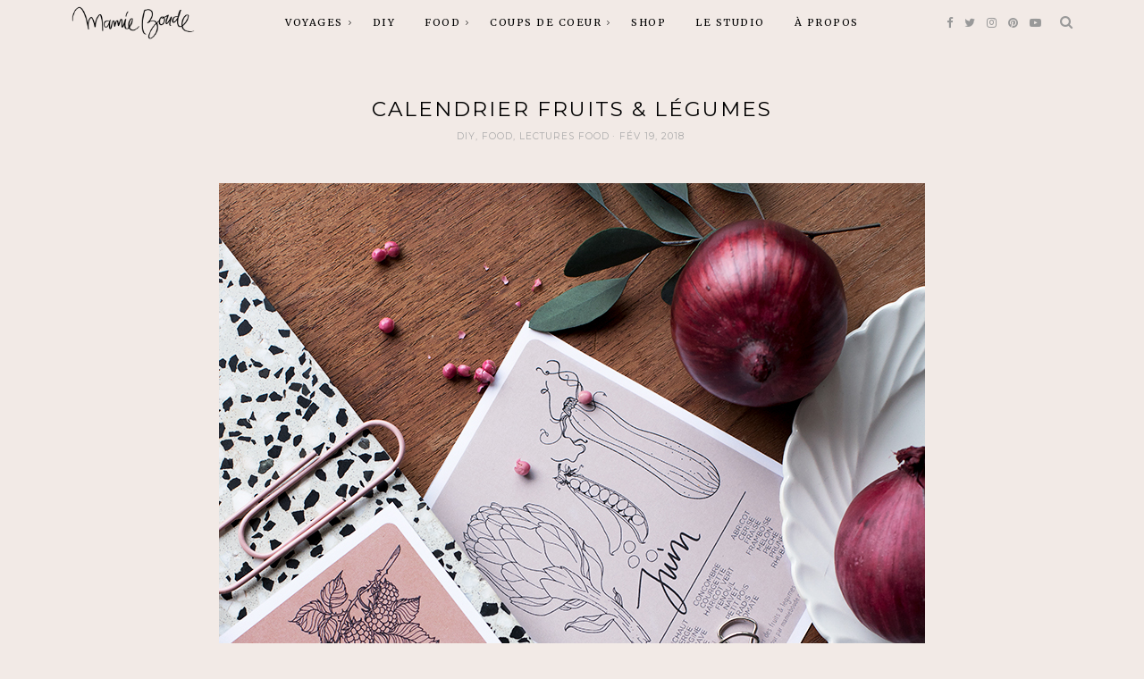

--- FILE ---
content_type: text/html; charset=UTF-8
request_url: https://mamieboude.com/calendrier-fruits-legumes/?replytocom=114792
body_size: 24680
content:
<!DOCTYPE html>
<html lang="fr-FR">
    <head>
		<meta charset="UTF-8">
		<meta http-equiv="X-UA-Compatible" content="IE=edge">
		<meta name="viewport" content="width=device-width, initial-scale=1">
		<link rel="profile" href="http://gmpg.org/xfn/11" />
		<!-- Favicons  ================================================== -->
								<link rel="shortcut icon" href="http://mamieboude.com/wp-content/uploads/2017/05/favicon.png" />
							<!-- RSS & Pingbacks  ================================================== -->
		<link rel="pingback" href="https://mamieboude.com/xmlrpc.php" />

		<!-- =============== // Scripts/CSS HEAD HOOK // =============== -->
		<title>Calendrier Fruits &#038; Légumes &#8211; MAMIE BOUDE</title>
<meta name='robots' content='max-image-preview:large, noindex, follow' />
<link rel='dns-prefetch' href='//fonts.googleapis.com' />
<link rel="alternate" type="application/rss+xml" title="MAMIE BOUDE &raquo; Flux" href="https://mamieboude.com/feed/" />
<link rel="alternate" type="application/rss+xml" title="MAMIE BOUDE &raquo; Flux des commentaires" href="https://mamieboude.com/comments/feed/" />
<link rel="alternate" type="application/rss+xml" title="MAMIE BOUDE &raquo; Calendrier Fruits &#038; Légumes Flux des commentaires" href="https://mamieboude.com/calendrier-fruits-legumes/feed/" />
<script type="text/javascript">
window._wpemojiSettings = {"baseUrl":"https:\/\/s.w.org\/images\/core\/emoji\/14.0.0\/72x72\/","ext":".png","svgUrl":"https:\/\/s.w.org\/images\/core\/emoji\/14.0.0\/svg\/","svgExt":".svg","source":{"concatemoji":"https:\/\/mamieboude.com\/wp-includes\/js\/wp-emoji-release.min.js?ver=6.1.9"}};
/*! This file is auto-generated */
!function(e,a,t){var n,r,o,i=a.createElement("canvas"),p=i.getContext&&i.getContext("2d");function s(e,t){var a=String.fromCharCode,e=(p.clearRect(0,0,i.width,i.height),p.fillText(a.apply(this,e),0,0),i.toDataURL());return p.clearRect(0,0,i.width,i.height),p.fillText(a.apply(this,t),0,0),e===i.toDataURL()}function c(e){var t=a.createElement("script");t.src=e,t.defer=t.type="text/javascript",a.getElementsByTagName("head")[0].appendChild(t)}for(o=Array("flag","emoji"),t.supports={everything:!0,everythingExceptFlag:!0},r=0;r<o.length;r++)t.supports[o[r]]=function(e){if(p&&p.fillText)switch(p.textBaseline="top",p.font="600 32px Arial",e){case"flag":return s([127987,65039,8205,9895,65039],[127987,65039,8203,9895,65039])?!1:!s([55356,56826,55356,56819],[55356,56826,8203,55356,56819])&&!s([55356,57332,56128,56423,56128,56418,56128,56421,56128,56430,56128,56423,56128,56447],[55356,57332,8203,56128,56423,8203,56128,56418,8203,56128,56421,8203,56128,56430,8203,56128,56423,8203,56128,56447]);case"emoji":return!s([129777,127995,8205,129778,127999],[129777,127995,8203,129778,127999])}return!1}(o[r]),t.supports.everything=t.supports.everything&&t.supports[o[r]],"flag"!==o[r]&&(t.supports.everythingExceptFlag=t.supports.everythingExceptFlag&&t.supports[o[r]]);t.supports.everythingExceptFlag=t.supports.everythingExceptFlag&&!t.supports.flag,t.DOMReady=!1,t.readyCallback=function(){t.DOMReady=!0},t.supports.everything||(n=function(){t.readyCallback()},a.addEventListener?(a.addEventListener("DOMContentLoaded",n,!1),e.addEventListener("load",n,!1)):(e.attachEvent("onload",n),a.attachEvent("onreadystatechange",function(){"complete"===a.readyState&&t.readyCallback()})),(e=t.source||{}).concatemoji?c(e.concatemoji):e.wpemoji&&e.twemoji&&(c(e.twemoji),c(e.wpemoji)))}(window,document,window._wpemojiSettings);
</script>
<style type="text/css">
img.wp-smiley,
img.emoji {
	display: inline !important;
	border: none !important;
	box-shadow: none !important;
	height: 1em !important;
	width: 1em !important;
	margin: 0 0.07em !important;
	vertical-align: -0.1em !important;
	background: none !important;
	padding: 0 !important;
}
</style>
	<link rel='stylesheet' id='sbi_styles-css' href='https://mamieboude.com/wp-content/plugins/instagram-feed/css/sbi-styles.min.css?ver=6.1' type='text/css' media='all' />
<link rel='stylesheet' id='wp-block-library-css' href='https://mamieboude.com/wp-includes/css/dist/block-library/style.min.css?ver=6.1.9' type='text/css' media='all' />
<link rel='stylesheet' id='classic-theme-styles-css' href='https://mamieboude.com/wp-includes/css/classic-themes.min.css?ver=1' type='text/css' media='all' />
<style id='global-styles-inline-css' type='text/css'>
body{--wp--preset--color--black: #000000;--wp--preset--color--cyan-bluish-gray: #abb8c3;--wp--preset--color--white: #ffffff;--wp--preset--color--pale-pink: #f78da7;--wp--preset--color--vivid-red: #cf2e2e;--wp--preset--color--luminous-vivid-orange: #ff6900;--wp--preset--color--luminous-vivid-amber: #fcb900;--wp--preset--color--light-green-cyan: #7bdcb5;--wp--preset--color--vivid-green-cyan: #00d084;--wp--preset--color--pale-cyan-blue: #8ed1fc;--wp--preset--color--vivid-cyan-blue: #0693e3;--wp--preset--color--vivid-purple: #9b51e0;--wp--preset--gradient--vivid-cyan-blue-to-vivid-purple: linear-gradient(135deg,rgba(6,147,227,1) 0%,rgb(155,81,224) 100%);--wp--preset--gradient--light-green-cyan-to-vivid-green-cyan: linear-gradient(135deg,rgb(122,220,180) 0%,rgb(0,208,130) 100%);--wp--preset--gradient--luminous-vivid-amber-to-luminous-vivid-orange: linear-gradient(135deg,rgba(252,185,0,1) 0%,rgba(255,105,0,1) 100%);--wp--preset--gradient--luminous-vivid-orange-to-vivid-red: linear-gradient(135deg,rgba(255,105,0,1) 0%,rgb(207,46,46) 100%);--wp--preset--gradient--very-light-gray-to-cyan-bluish-gray: linear-gradient(135deg,rgb(238,238,238) 0%,rgb(169,184,195) 100%);--wp--preset--gradient--cool-to-warm-spectrum: linear-gradient(135deg,rgb(74,234,220) 0%,rgb(151,120,209) 20%,rgb(207,42,186) 40%,rgb(238,44,130) 60%,rgb(251,105,98) 80%,rgb(254,248,76) 100%);--wp--preset--gradient--blush-light-purple: linear-gradient(135deg,rgb(255,206,236) 0%,rgb(152,150,240) 100%);--wp--preset--gradient--blush-bordeaux: linear-gradient(135deg,rgb(254,205,165) 0%,rgb(254,45,45) 50%,rgb(107,0,62) 100%);--wp--preset--gradient--luminous-dusk: linear-gradient(135deg,rgb(255,203,112) 0%,rgb(199,81,192) 50%,rgb(65,88,208) 100%);--wp--preset--gradient--pale-ocean: linear-gradient(135deg,rgb(255,245,203) 0%,rgb(182,227,212) 50%,rgb(51,167,181) 100%);--wp--preset--gradient--electric-grass: linear-gradient(135deg,rgb(202,248,128) 0%,rgb(113,206,126) 100%);--wp--preset--gradient--midnight: linear-gradient(135deg,rgb(2,3,129) 0%,rgb(40,116,252) 100%);--wp--preset--duotone--dark-grayscale: url('#wp-duotone-dark-grayscale');--wp--preset--duotone--grayscale: url('#wp-duotone-grayscale');--wp--preset--duotone--purple-yellow: url('#wp-duotone-purple-yellow');--wp--preset--duotone--blue-red: url('#wp-duotone-blue-red');--wp--preset--duotone--midnight: url('#wp-duotone-midnight');--wp--preset--duotone--magenta-yellow: url('#wp-duotone-magenta-yellow');--wp--preset--duotone--purple-green: url('#wp-duotone-purple-green');--wp--preset--duotone--blue-orange: url('#wp-duotone-blue-orange');--wp--preset--font-size--small: 13px;--wp--preset--font-size--medium: 20px;--wp--preset--font-size--large: 36px;--wp--preset--font-size--x-large: 42px;--wp--preset--spacing--20: 0.44rem;--wp--preset--spacing--30: 0.67rem;--wp--preset--spacing--40: 1rem;--wp--preset--spacing--50: 1.5rem;--wp--preset--spacing--60: 2.25rem;--wp--preset--spacing--70: 3.38rem;--wp--preset--spacing--80: 5.06rem;}:where(.is-layout-flex){gap: 0.5em;}body .is-layout-flow > .alignleft{float: left;margin-inline-start: 0;margin-inline-end: 2em;}body .is-layout-flow > .alignright{float: right;margin-inline-start: 2em;margin-inline-end: 0;}body .is-layout-flow > .aligncenter{margin-left: auto !important;margin-right: auto !important;}body .is-layout-constrained > .alignleft{float: left;margin-inline-start: 0;margin-inline-end: 2em;}body .is-layout-constrained > .alignright{float: right;margin-inline-start: 2em;margin-inline-end: 0;}body .is-layout-constrained > .aligncenter{margin-left: auto !important;margin-right: auto !important;}body .is-layout-constrained > :where(:not(.alignleft):not(.alignright):not(.alignfull)){max-width: var(--wp--style--global--content-size);margin-left: auto !important;margin-right: auto !important;}body .is-layout-constrained > .alignwide{max-width: var(--wp--style--global--wide-size);}body .is-layout-flex{display: flex;}body .is-layout-flex{flex-wrap: wrap;align-items: center;}body .is-layout-flex > *{margin: 0;}:where(.wp-block-columns.is-layout-flex){gap: 2em;}.has-black-color{color: var(--wp--preset--color--black) !important;}.has-cyan-bluish-gray-color{color: var(--wp--preset--color--cyan-bluish-gray) !important;}.has-white-color{color: var(--wp--preset--color--white) !important;}.has-pale-pink-color{color: var(--wp--preset--color--pale-pink) !important;}.has-vivid-red-color{color: var(--wp--preset--color--vivid-red) !important;}.has-luminous-vivid-orange-color{color: var(--wp--preset--color--luminous-vivid-orange) !important;}.has-luminous-vivid-amber-color{color: var(--wp--preset--color--luminous-vivid-amber) !important;}.has-light-green-cyan-color{color: var(--wp--preset--color--light-green-cyan) !important;}.has-vivid-green-cyan-color{color: var(--wp--preset--color--vivid-green-cyan) !important;}.has-pale-cyan-blue-color{color: var(--wp--preset--color--pale-cyan-blue) !important;}.has-vivid-cyan-blue-color{color: var(--wp--preset--color--vivid-cyan-blue) !important;}.has-vivid-purple-color{color: var(--wp--preset--color--vivid-purple) !important;}.has-black-background-color{background-color: var(--wp--preset--color--black) !important;}.has-cyan-bluish-gray-background-color{background-color: var(--wp--preset--color--cyan-bluish-gray) !important;}.has-white-background-color{background-color: var(--wp--preset--color--white) !important;}.has-pale-pink-background-color{background-color: var(--wp--preset--color--pale-pink) !important;}.has-vivid-red-background-color{background-color: var(--wp--preset--color--vivid-red) !important;}.has-luminous-vivid-orange-background-color{background-color: var(--wp--preset--color--luminous-vivid-orange) !important;}.has-luminous-vivid-amber-background-color{background-color: var(--wp--preset--color--luminous-vivid-amber) !important;}.has-light-green-cyan-background-color{background-color: var(--wp--preset--color--light-green-cyan) !important;}.has-vivid-green-cyan-background-color{background-color: var(--wp--preset--color--vivid-green-cyan) !important;}.has-pale-cyan-blue-background-color{background-color: var(--wp--preset--color--pale-cyan-blue) !important;}.has-vivid-cyan-blue-background-color{background-color: var(--wp--preset--color--vivid-cyan-blue) !important;}.has-vivid-purple-background-color{background-color: var(--wp--preset--color--vivid-purple) !important;}.has-black-border-color{border-color: var(--wp--preset--color--black) !important;}.has-cyan-bluish-gray-border-color{border-color: var(--wp--preset--color--cyan-bluish-gray) !important;}.has-white-border-color{border-color: var(--wp--preset--color--white) !important;}.has-pale-pink-border-color{border-color: var(--wp--preset--color--pale-pink) !important;}.has-vivid-red-border-color{border-color: var(--wp--preset--color--vivid-red) !important;}.has-luminous-vivid-orange-border-color{border-color: var(--wp--preset--color--luminous-vivid-orange) !important;}.has-luminous-vivid-amber-border-color{border-color: var(--wp--preset--color--luminous-vivid-amber) !important;}.has-light-green-cyan-border-color{border-color: var(--wp--preset--color--light-green-cyan) !important;}.has-vivid-green-cyan-border-color{border-color: var(--wp--preset--color--vivid-green-cyan) !important;}.has-pale-cyan-blue-border-color{border-color: var(--wp--preset--color--pale-cyan-blue) !important;}.has-vivid-cyan-blue-border-color{border-color: var(--wp--preset--color--vivid-cyan-blue) !important;}.has-vivid-purple-border-color{border-color: var(--wp--preset--color--vivid-purple) !important;}.has-vivid-cyan-blue-to-vivid-purple-gradient-background{background: var(--wp--preset--gradient--vivid-cyan-blue-to-vivid-purple) !important;}.has-light-green-cyan-to-vivid-green-cyan-gradient-background{background: var(--wp--preset--gradient--light-green-cyan-to-vivid-green-cyan) !important;}.has-luminous-vivid-amber-to-luminous-vivid-orange-gradient-background{background: var(--wp--preset--gradient--luminous-vivid-amber-to-luminous-vivid-orange) !important;}.has-luminous-vivid-orange-to-vivid-red-gradient-background{background: var(--wp--preset--gradient--luminous-vivid-orange-to-vivid-red) !important;}.has-very-light-gray-to-cyan-bluish-gray-gradient-background{background: var(--wp--preset--gradient--very-light-gray-to-cyan-bluish-gray) !important;}.has-cool-to-warm-spectrum-gradient-background{background: var(--wp--preset--gradient--cool-to-warm-spectrum) !important;}.has-blush-light-purple-gradient-background{background: var(--wp--preset--gradient--blush-light-purple) !important;}.has-blush-bordeaux-gradient-background{background: var(--wp--preset--gradient--blush-bordeaux) !important;}.has-luminous-dusk-gradient-background{background: var(--wp--preset--gradient--luminous-dusk) !important;}.has-pale-ocean-gradient-background{background: var(--wp--preset--gradient--pale-ocean) !important;}.has-electric-grass-gradient-background{background: var(--wp--preset--gradient--electric-grass) !important;}.has-midnight-gradient-background{background: var(--wp--preset--gradient--midnight) !important;}.has-small-font-size{font-size: var(--wp--preset--font-size--small) !important;}.has-medium-font-size{font-size: var(--wp--preset--font-size--medium) !important;}.has-large-font-size{font-size: var(--wp--preset--font-size--large) !important;}.has-x-large-font-size{font-size: var(--wp--preset--font-size--x-large) !important;}
.wp-block-navigation a:where(:not(.wp-element-button)){color: inherit;}
:where(.wp-block-columns.is-layout-flex){gap: 2em;}
.wp-block-pullquote{font-size: 1.5em;line-height: 1.6;}
</style>
<link rel='stylesheet' id='contact-form-7-css' href='https://mamieboude.com/wp-content/plugins/contact-form-7/includes/css/styles.css?ver=5.6.4' type='text/css' media='all' />
<link rel='stylesheet' id='animsition-css-css' href='https://mamieboude.com/wp-content/themes/tuulikki/framework/assets/css/animsition.min.css?ver=6.1.9' type='text/css' media='all' />
<link rel='stylesheet' id='font-awesome-css' href='https://mamieboude.com/wp-content/themes/tuulikki/framework/assets/css/fonts/font-awesome/font-awesome.min.css?ver=6.1.9' type='text/css' media='all' />
<link rel='stylesheet' id='bootstrap-css' href='https://mamieboude.com/wp-content/themes/tuulikki/framework/assets/css/bootstrap.css?ver=6.1.9' type='text/css' media='all' />
<link rel='stylesheet' id='tuulikki-responsive-css' href='https://mamieboude.com/wp-content/themes/tuulikki/framework/assets/css/ig-responsive.css?ver=6.1.9' type='text/css' media='all' />
<link rel='stylesheet' id='animate-css-css' href='https://mamieboude.com/wp-content/themes/tuulikki/framework/assets/css/animate.css?ver=6.1.9' type='text/css' media='all' />
<link rel='stylesheet' id='slick-css' href='https://mamieboude.com/wp-content/themes/tuulikki/framework/assets/css/slick.css?ver=6.1.9' type='text/css' media='all' />
<link rel='stylesheet' id='inherent-theme-slug-fonts-css' href='https://fonts.googleapis.com/css?family=Merriweather%3A400%2C700%2Clatin-ext%7CMontserrat%3A400%2C700%2Clatin-ext&#038;subset=latin%2Clatin-ext' type='text/css' media='all' />
<link rel='stylesheet' id='tuulikki-main-css-css' href='https://mamieboude.com/wp-content/themes/tuulikki/style.css?ver=6.1.9' type='text/css' media='all' />
<script type='text/javascript' src='https://mamieboude.com/wp-includes/js/jquery/jquery.min.js?ver=3.6.1' id='jquery-core-js'></script>
<script type='text/javascript' src='https://mamieboude.com/wp-includes/js/jquery/jquery-migrate.min.js?ver=3.3.2' id='jquery-migrate-js'></script>
<script type='text/javascript' src='https://mamieboude.com/wp-content/themes/tuulikki/framework/assets/js/wow.min.js?ver=6.1.9' id='wow-js'></script>
<script type='text/javascript' src='https://mamieboude.com/wp-content/plugins/google-analyticator/external-tracking.min.js?ver=6.5.4' id='ga-external-tracking-js'></script>
<link rel="https://api.w.org/" href="https://mamieboude.com/wp-json/" /><link rel="alternate" type="application/json" href="https://mamieboude.com/wp-json/wp/v2/posts/8564" /><link rel="EditURI" type="application/rsd+xml" title="RSD" href="https://mamieboude.com/xmlrpc.php?rsd" />
<link rel="wlwmanifest" type="application/wlwmanifest+xml" href="https://mamieboude.com/wp-includes/wlwmanifest.xml" />
<meta name="generator" content="WordPress 6.1.9" />
<link rel="canonical" href="https://mamieboude.com/calendrier-fruits-legumes/" />
<link rel='shortlink' href='https://mamieboude.com/?p=8564' />
<link rel="alternate" type="application/json+oembed" href="https://mamieboude.com/wp-json/oembed/1.0/embed?url=https%3A%2F%2Fmamieboude.com%2Fcalendrier-fruits-legumes%2F" />
<link rel="alternate" type="text/xml+oembed" href="https://mamieboude.com/wp-json/oembed/1.0/embed?url=https%3A%2F%2Fmamieboude.com%2Fcalendrier-fruits-legumes%2F&#038;format=xml" />
    <style type="text/css">






/* =======================
   HEADER Settings
==========================*/

	#logo,
	h1.logo_text {
		padding-top: 0px;
		padding-bottom: px;
		padding-left: 0px;
		padding-right: 0px;
	}

	@media (max-width: 1000px) {
		#logo, h1.logo_text {
		padding: 30px 0px 20px 0px;
		}
	}

	#logo_single {
		padding-top:2px;
		}

	

	

/* =======================
   General Colors
==========================*/

body {
	color: #353535;
	background-color: #f2eae6;

}

a {
	color: #03656b;
}

a:hover,
a:active,
a:focus {
	color: #353535;
}

h1, h1 a, h2, h2 a, h3, h3 a, h4, h4 a, h5, h5 a, h6, h6 a, .h1, .h1 a, .h2, .h2 a, .h3, .h3 a, .h4, .h4 a, .h5, .h5 a, .h6, .h6 a {
	color: #000000;
}

h1 a:hover,
h2 a:hover,
h3 a:hover,
h4 a:hover,
h5 a:hover,
h6 a:hover,
.h1 a:hover,
.h2 a:hover,
.h3 a:hover,
.h4 a:hover,
.h5 a:hover,
.h6 a:hover{
	color: #03656b;
	}

	/* ===  Colors Meta === */
	.post-header .meta_item a,
	.post-header-single .meta_item,
	.post-header .meta_item,
	.entry-footer-meta .meta_item,
	.entry-footer-meta .meta_item a,
	.meta_related_post h6.r-p-date,
	.post-header-single .toafter a,
	.title_navigation_post h6,
	.title_navigation_post_r h6,
	.ig_recent_big_post_details span,
	.meta_related_post h6.r-p-date,
	.subtitle_page h3,
	.thecomment .comment-text span.date  {
	   	color: #aaaaaa;
	}

	.post-header-single,
	.entry-footer-meta {
		background-color: #f2eae6;
	}

	/* === Base Colors === */
	blockquote {
	    border-left-color: #03656b;
	}
	#progress {
	    background-color:  #03656b;
	}
	.post-header-single .title-line__inwrap ul li a,
	.post__category .title-line__inwrap ul li a {
		color: #353535;
	}
	.title-line__inwrap ul li a:hover,
	.post__category .title-line__inwrap ul li a:hover {
		color: #03656b;
	}
	.post-header .meta_item a:hover {
		color: #03656b;

	}
	ul.meta-share li a:hover {
		color: #03656b;
	}
	.entry-footer-meta .meta_item a:hover {
		color: #03656b;
	}
	.post-header-single .meta_item a:hover {
		color: #03656b;
	}
	.tit_prev span a,
	.tit_next span a  {
	   	color: #353535;
	}
	.tit_prev span a:hover,
	.tit_next span a:hover  {
	   	color: #03656b;
	}


	/* === Read More === */
	a.read-more,
	#commentform .submit {
		color: #bababa;
		border-color: #bababa;
		}
	a.read-more:hover,
	#commentform .submit:hover {
		color: #f1b9b8;
		border-color: #f1b9b8;
		}


/* === Slide color & Promo Box & widget Promo Box & featured image box === */
	.overlayBox:hover .slidepost__desc h3,
	.small_slidepost .slide_cat ul li a:hover,
	.big_slidepost .slide_cat ul li a:hover,
	.big_slidepost .slidepost__desc h3 a:hover,
	.wrap_promo_box:hover .promobox__desc h3,
	.widget_promo_box:hover .widget_promobox__desc h3,
	.featured-promobox__desc .featured_cat a:hover,
	.small-post-slider .slidepost__desc h3 a:hover
	 {
		color: #03656b;
	}

	.slidepost__desc,
	.promobox__desc h3,
	.featured-promobox__desc,
	.widget_promobox__desc h3,
	.slick-prev, .slick-next,
	.small-post-slider .slick-prev,
	.small-post-slider .slick-next,
	.cont_big_slidepost .slick-prev,
	.cont_big_slidepost .slick-next,
	.ig_posts_slider .slick-prev,
	.ig_posts_slider .slick-next
	{
		background: rgba(243, 244, 244,0.8);
	}
	.featured-promobox__desc {
		background: rgba(243, 244, 244,0.9);
	}

	.small-post-slider .slidepost__desc h3 a,
	.big_slidepost .slidepost__desc h3 a,
	.promobox__desc h3,
	.featured-promobox__desc h3,
	.widget_promobox__desc h3,
	.slick-prev:before,
	.slick-next:before,
	.small-post-slider .slick-prev:before,
	.small-post-slider .slick-next:before,
	.cont_big_slidepost .slick-prev:before,
	.cont_big_slidepost .slick-next:before,
	.ig_posts_slider .slick-next:before,
	.ig_posts_slider .slick-prev:before
	 {
		color: #353535;
	}
	.small_slidepost .slide_cat ul li a,
	.big_slidepost .slide_cat ul li a,
	.featured-promobox__desc .featured_cat a {
		color: #999999;
	}
	.small-post-slider .slidepost__desc .slide_date,
	.featured-promobox__desc .post-header .meta_item ul li,
	.big_slidepost .slidepost__desc .slide_date {
		color: #999999;
	}

	 /* === Form color === */
	.ig_widget .mc4wp-form input[type="submit"],
	.ig_widget .mc4wp-form input[type="email"]:focus,
	.ig_widget .mc4wp-form input[type="text"]:focus,
	.wpcf7 input:focus,
	.wpcf7 textarea:focus,
	.wpcf7 .wpcf7-submit
	{
		border-color: #03656b;
	}


	/* a = default #353535 */
	a.ig_recent_post_title,
	.ig_recent_big_post_details a,
	.ig_widget a,
	.nav-mobile > li > a,
	a.page-numbers,
	.tit_prev span a,
	.tit_next span a,
	.overlayBox:hover .postTime,
	ul.meta-share li a,
	.instagram-title,
	.textt,
	blockquote p,
	.ig_cont_single_only_title .meta_item a,
	.arrow_prev a,
	.arrow_next a,
	.ig_widget .widget_search form
	{
	color: #353535;
	}

	.title-line__inwrap:before,
	.title-line__inwrap:after {
	    border-top-color: #353535;

	}

	/* a:hover = default #ef9781 */
	#logo_single h2 a:hover,
	article.sticky i.sticky_icon,
	a.ig_recent_post_title:hover,
	.ig_recent_big_post_details a:hover,
	.ig_widget a:hover,
	.nav-mobile > li > a:hover,
	a.page-numbers:hover,
	.page-numbers.current,
	.tit_prev span a:hover,
	.tit_next span a:hover,
	.cont-aboutme p.tithover:hover,
	.ig_cont_single_only_title .meta_item a:hover,
	.subscribe-box input[type=text]:focus,
	.subscribe-box input[type=email]:focus,
	.subscribe-box input[type=submit]:hover,
	.arrow_prev a:hover,
	.arrow_next a:hover


     {
	color: #03656b;
	}


	/* Color Meta = default #878787 */
	.ig_recent_post_details span

	{
	color: #aaaaaa;
	}



/* === Top Navigation Bar === */

				.cont_primary_menu, .top_menu .nav-menu ul {
			background:#f2eae6;
		}
				.top_menu .nav-menu li a,
		.top_menu .menu li a,
		.top_menu .menu > li.menu-item-has-children:before,
		.top_menu .nav-menu > li.menu-item-has-children:before
		  {
			color:#000000;
		}
		
		.top_menu .nav-menu li:hover > a,
		.top_menu .menu li:hover > a {
			color:#03656b;
		}
		.top_menu li.current-menu-item > a,
		.top_menu .current_page_item,
		.top_menu .menu li.current-menu-item > a,
		.top_menu .menu .current_page_item {
			 /* Color Current Page */
			color:#03656b !important;
		}
		.top_menu .nav-menu ul li,
		.top_menu .menu ul li {
			border-top-color: #fcfcfc;
		}
		.top_menu .nav-menu li:hover > ul,
		.top_menu .menu li:hover > ul {
			background: #f2eae6;
		}
		.top_menu .nav-menu ul a,
		.top_menu .menu ul a {
			color:#7f7f7f !important;
		}
		.top_menu .nav-menu ul a:hover,
		.top_menu .menu ul a:hover {
			color: #03656b !important;
			background:#f2f2f2;
		}





/* === Below Navigation Bar  === */

	
		.below_menu .nav-menu li:hover > a {
		color:#f1b9b8;
	}
	.below_menu li.current-menu-item > a, .below_menu .current_page_item {
		 /* Color Current Page */
		color:#f1b9b8 !important;
	}
	.below_menu .nav-menu ul li {
	border-top-color: #eeeeee;
	}
	.below_menu .nav-menu li:hover > ul {
		background: #f9f9f9;
	}
	.below_menu .nav-menu ul a {
		color:#878787 !important;
	}
	.below_menu .nav-menu ul a:hover {
		color: #f1b9b8 !important;
		background:#fcfcfc;
	}


/* === Color social Navigation === */

	.ig-social a i {
		color:#999999;
	}
	.ig-social a:hover i {
		color:#03656b;
	}

/* === Color Search Navigation === */

	.top-search i {
		color:#999999;
	}
	.top-search i:hover {
		color:#03656b;
	}


/* === Colors: Mobile Menu === */

	.container_menu {
		background: #ffffff;
	}


/* === Color: Sidebar === */

	.ig_widget, .ig_widget .tagcloud a,
	.subscribe-box {
		border-color: #ffffff;
		border-style: solid;
		border-width: 1px;
		background-color: #f2eae6;
	}

	/* Divider Line Color Widget Title */
	.ig_widget .tit_widget span {
    border-bottom-color: #03656b;
}



/* === Divider Line & border === */
	.post-footer,
	.grid-item {
		border-color: #eaeaea;
	}







	/* === Color: Widget About === */
	.container-aboutme {
		border-color: #ffffff;
		background-color: #f2eae6;
	}
	.cont-aboutme p.tit {
		color: #353535;
	}
	.cont-aboutme p.subtit {
		color: #a3a3a3;
	}
	.cont-aboutme p.desc {
		color: #353535;
	}
	.cont-aboutme ul.meta-share,
	.cont-aboutme ul.meta-share li a {
		color: #353535;
	}
	.cont-aboutme ul.meta-share li a:hover {
		color: #f1b9b8;
	}


  /* === Color: Footer === */


.sub_footer {
	background: #f2eae6;
}

.sub_footer .text_footer {
	color:  #606060;
}
.sub_footer .text_footer a {
	color:  #f1b9b8;
}
.sub_footer .text_footer a:hover {
	color:  #606060;
}
.padding_footer_column {
	background: #ffffff;
}







.big_slidepost,
.small_slidepost {
	margin-top: px !important;
}


/* ======================================
	Custom CSS
=========================================*/



.tit { text-align: center; } .desc { text-align: center; } .sub_footer { margin-top: 5px; } .padding_footer_column { background: #f2EAE6; }




/* === End === */

    </style>
    <!-- Google Analytics Tracking by Google Analyticator 6.5.4: http://www.videousermanuals.com/google-analyticator/ -->
<script type="text/javascript">
    var analyticsFileTypes = [''];
    var analyticsSnippet = 'disabled';
    var analyticsEventTracking = 'enabled';
</script>
<script type="text/javascript">
	(function(i,s,o,g,r,a,m){i['GoogleAnalyticsObject']=r;i[r]=i[r]||function(){
	(i[r].q=i[r].q||[]).push(arguments)},i[r].l=1*new Date();a=s.createElement(o),
	m=s.getElementsByTagName(o)[0];a.async=1;a.src=g;m.parentNode.insertBefore(a,m)
	})(window,document,'script','//www.google-analytics.com/analytics.js','ga');
	ga('create', 'UA-36793021-1', 'auto');
 
	ga('send', 'pageview');
</script>

		</head>

<body class="post-template-default single single-post postid-8564 single-format-standard">
		<!--
		========================================
			 Menu Responsive
		========================================
		-->

		<div class="cont_primary_menu cont_menu_responsive">
			<div class="container ">
							<div id="logo_single">
												<a href="https://mamieboude.com/"><img width="138" src="http://mamieboude.com/wp-content/uploads/2017/05/petit-logo-signature2.png" alt="MAMIE BOUDE" />
							</a>
									</div><!-- #logo_single -->
			
				<!-- ==== Login ======== -->
				
				<!-- ==== Menu Mobile ======== -->
				<section class="top-resp-menu">
					<a class="click_menu" href="#0">
						<i class="fa fa-bars"></i>
					</a>
				</section>
				
<div class="container_menu menu_close">
	<div class="container">
		<section class="top-resp-menu alignright">
			<a class="click_menu" href="#0"><i class="fa fa-times"></i></a>
		</section>
	</div>

	<ul id="menu-menu-principal" class="nav-mobile"><li id="menu-item-15" class="menu-item menu-item-type-taxonomy menu-item-object-category menu-item-has-children menu-item-15"><a href="https://mamieboude.com/category/voyages/">voyages</a>
<ul class="sub-menu">
	<li id="menu-item-7946" class="menu-item menu-item-type-taxonomy menu-item-object-category menu-item-7946"><a href="https://mamieboude.com/category/voyages/city-guide/">City Guide</a></li>
	<li id="menu-item-7947" class="menu-item menu-item-type-taxonomy menu-item-object-category menu-item-7947"><a href="https://mamieboude.com/category/voyages/road-trip/">Road Trip</a></li>
</ul>
</li>
<li id="menu-item-17" class="menu-item menu-item-type-taxonomy menu-item-object-category current-post-ancestor current-menu-parent current-post-parent menu-item-17"><a href="https://mamieboude.com/category/diy/">DIY</a></li>
<li id="menu-item-34" class="menu-item menu-item-type-taxonomy menu-item-object-category menu-item-has-children menu-item-34"><a href="https://mamieboude.com/category/coups-de-coeur/">FOOD</a>
<ul class="sub-menu">
	<li id="menu-item-7949" class="menu-item menu-item-type-taxonomy menu-item-object-category menu-item-7949"><a href="https://mamieboude.com/category/food/bonnes-adresses/">Bonnes Adresses</a></li>
	<li id="menu-item-7942" class="menu-item menu-item-type-taxonomy menu-item-object-category menu-item-7942"><a href="https://mamieboude.com/category/food/recettes/">Recettes</a></li>
	<li id="menu-item-7945" class="menu-item menu-item-type-taxonomy menu-item-object-category current-post-ancestor current-menu-parent current-post-parent menu-item-7945"><a href="https://mamieboude.com/category/food/lectures-food/">Lectures Food</a></li>
</ul>
</li>
<li id="menu-item-7943" class="menu-item menu-item-type-taxonomy menu-item-object-category menu-item-has-children menu-item-7943"><a href="https://mamieboude.com/category/coups-de-coeur/">Coups de Coeur</a>
<ul class="sub-menu">
	<li id="menu-item-7940" class="menu-item menu-item-type-taxonomy menu-item-object-category menu-item-7940"><a href="https://mamieboude.com/category/coups-de-coeur/rencontres/">Rencontres</a></li>
	<li id="menu-item-7948" class="menu-item menu-item-type-taxonomy menu-item-object-category menu-item-7948"><a href="https://mamieboude.com/category/coups-de-coeur/deco/">Déco</a></li>
	<li id="menu-item-7941" class="menu-item menu-item-type-taxonomy menu-item-object-category menu-item-7941"><a href="https://mamieboude.com/category/coups-de-coeur/shopping/">Shopping</a></li>
</ul>
</li>
<li id="menu-item-8767" class="menu-item menu-item-type-post_type menu-item-object-page menu-item-8767"><a href="https://mamieboude.com/shop/">Shop</a></li>
<li id="menu-item-8020" class="menu-item menu-item-type-post_type menu-item-object-page menu-item-8020"><a href="https://mamieboude.com/le-studio/">Le Studio</a></li>
<li id="menu-item-23" class="menu-item menu-item-type-post_type menu-item-object-page menu-item-23"><a href="https://mamieboude.com/apropos/">à propos</a></li>
</ul>
	<!-- ==== Social Icon ======== -->
			<div class="textaligncenter resp-social">
			<a href="http://facebook.com/HiMamieBoude" target="_blank"><i class="fa fa-facebook"></i></a>					<a href="http://twitter.com/mamieboude" target="_blank"><i class="fa fa-twitter"></i></a>					<a href="http://instagram.com/mamieboude" target="_blank"><i class="fa fa-instagram"></i></a>					<a href="http://pinterest.com/MamieBoude" target="_blank"><i class="fa fa-pinterest"></i></a>																				<a href="http://youtube.com/Mamieboude" target="_blank"><i class="fa fa-youtube-play"></i></a>																									
											
								</div>
	

	<div class="resp-search">
		<div class="panel-body">
			<div class="container">
				<div style="margin-top: 20%;">
					
<div class="widget_search">
      <form role="search" method="get"  action="https://mamieboude.com/">
            <input type="search" class="search-field big_search" placeholder="Search and hit enter &hellip;" value="" name="s" title="">
      </form>
</div>

				</div>
			</div><!--  END container -->
		</div><!--  END panel-body -->
	</div><!--  END resp-search -->
</div>
				<!-- ==== Cart ======== -->
				



			</div><!-- End Container -->
		</div><!-- End cont_primary_menu -->



		<!-- === End  Menu Responsive ====-->






					

				<header>

		<div class="cont_primary_menu hide_desc_menu">
			<div class="container">
				<div id="logo_single">

												<a href="https://mamieboude.com/"><img width="138" src="http://mamieboude.com/wp-content/uploads/2017/05/petit-logo-signature2.png" alt="MAMIE BOUDE" />
							</a>
									</div><!-- #logo_single -->

									<section class="top-search">
						<a class="click_search" href="#"><i class="fa fa-search"></i></a>
						<div class="container_search">
							<div class="container">
								<div class="container_search search_close">
									<div class="container">
										<section class="top-search alignright">
											<a class="click_search" href="#"><i class="fa fa-times"></i></a>
										</section>
									</div>

									<div class="panel-body">
										<div class="container">
											<div style="margin-top: 20%;">
												
<div class="widget_search">
      <form role="search" method="get"  action="https://mamieboude.com/">
            <input type="search" class="search-field big_search" placeholder="Search and hit enter &hellip;" value="" name="s" title="">
      </form>
</div>

											</div>
										</div>
									</div>
								</div>
							</div>
						</div>
					</section>
				
				<!-- ==== Social Icon Single Primary Menu ======== -->
									<div class="ig-social" >
						<a href="http://facebook.com/HiMamieBoude" target="_blank"><i class="fa fa-facebook"></i></a>					<a href="http://twitter.com/mamieboude" target="_blank"><i class="fa fa-twitter"></i></a>					<a href="http://instagram.com/mamieboude" target="_blank"><i class="fa fa-instagram"></i></a>					<a href="http://pinterest.com/MamieBoude" target="_blank"><i class="fa fa-pinterest"></i></a>																				<a href="http://youtube.com/Mamieboude" target="_blank"><i class="fa fa-youtube-play"></i></a>																									
											
											</div>
				
				<div class="top_menu textaligncenter">
					<ul id="menu-menu-principal-1" class="nav-menu"><li class="menu-item menu-item-type-taxonomy menu-item-object-category menu-item-has-children menu-item-15"><a href="https://mamieboude.com/category/voyages/">voyages</a>
<ul class="sub-menu">
	<li class="menu-item menu-item-type-taxonomy menu-item-object-category menu-item-7946"><a href="https://mamieboude.com/category/voyages/city-guide/">City Guide</a></li>
	<li class="menu-item menu-item-type-taxonomy menu-item-object-category menu-item-7947"><a href="https://mamieboude.com/category/voyages/road-trip/">Road Trip</a></li>
</ul>
</li>
<li class="menu-item menu-item-type-taxonomy menu-item-object-category current-post-ancestor current-menu-parent current-post-parent menu-item-17"><a href="https://mamieboude.com/category/diy/">DIY</a></li>
<li class="menu-item menu-item-type-taxonomy menu-item-object-category menu-item-has-children menu-item-34"><a href="https://mamieboude.com/category/coups-de-coeur/">FOOD</a>
<ul class="sub-menu">
	<li class="menu-item menu-item-type-taxonomy menu-item-object-category menu-item-7949"><a href="https://mamieboude.com/category/food/bonnes-adresses/">Bonnes Adresses</a></li>
	<li class="menu-item menu-item-type-taxonomy menu-item-object-category menu-item-7942"><a href="https://mamieboude.com/category/food/recettes/">Recettes</a></li>
	<li class="menu-item menu-item-type-taxonomy menu-item-object-category current-post-ancestor current-menu-parent current-post-parent menu-item-7945"><a href="https://mamieboude.com/category/food/lectures-food/">Lectures Food</a></li>
</ul>
</li>
<li class="menu-item menu-item-type-taxonomy menu-item-object-category menu-item-has-children menu-item-7943"><a href="https://mamieboude.com/category/coups-de-coeur/">Coups de Coeur</a>
<ul class="sub-menu">
	<li class="menu-item menu-item-type-taxonomy menu-item-object-category menu-item-7940"><a href="https://mamieboude.com/category/coups-de-coeur/rencontres/">Rencontres</a></li>
	<li class="menu-item menu-item-type-taxonomy menu-item-object-category menu-item-7948"><a href="https://mamieboude.com/category/coups-de-coeur/deco/">Déco</a></li>
	<li class="menu-item menu-item-type-taxonomy menu-item-object-category menu-item-7941"><a href="https://mamieboude.com/category/coups-de-coeur/shopping/">Shopping</a></li>
</ul>
</li>
<li class="menu-item menu-item-type-post_type menu-item-object-page menu-item-8767"><a href="https://mamieboude.com/shop/">Shop</a></li>
<li class="menu-item menu-item-type-post_type menu-item-object-page menu-item-8020"><a href="https://mamieboude.com/le-studio/">Le Studio</a></li>
<li class="menu-item menu-item-type-post_type menu-item-object-page menu-item-23"><a href="https://mamieboude.com/apropos/">à propos</a></li>
</ul>				</div>

			</div><!-- End Container -->
		</div><!-- End cont_primary_menu -->

					<div class="cont_secondary_menu hide_desc_menu">
				<div class="container">
					<div class="below_menu textaligncenter">			<div class="nav-menu animsition-link"><ul>
<li class="page_item page-item-2"><a href="https://mamieboude.com/apropos/">A propos &#8230;</a></li>
<li class="page_item page-item-5238"><a href="https://mamieboude.com/cart/">Cart</a></li>
<li class="page_item page-item-5239"><a href="https://mamieboude.com/checkout/">Checkout</a></li>
<li class="page_item page-item-5240"><a href="https://mamieboude.com/my-account/">My Account</a></li>
<li class="page_item page-item-5237"><a href="https://mamieboude.com/shop/">Shop</a></li>
<li class="page_item page-item-8018"><a href="https://mamieboude.com/le-studio/">Le Studio</a></li>
</ul></div>
					</div>
				</div><!-- End Container -->
			</div><!-- End cont_secondary_menu -->
		
	</header>

		
		<!--
		=====================================
				   MENU ON SCROLL
		=====================================
		-->

		

		<div id="mini-header">
			<div class="cont_primary_menu">
									<div id="progress"></div>
				
				<div class="container">
					<div id="logo_single">
													<a href="https://mamieboude.com/"><img width="138" src="http://mamieboude.com/wp-content/uploads/2017/05/petit-logo-signature2.png" alt="MAMIE BOUDE" /></a>
											</div><!-- #logo_single -->

					<!-- ==== Menu Mobile ======== -->
					<section class="top-resp-menu">
						<a class="click_menu" href="#0"><i class="fa fa-bars"></i></a>
					</section>

					
<div class="container_menu menu_close">
	<div class="container">
		<section class="top-resp-menu alignright">
			<a class="click_menu" href="#0"><i class="fa fa-times"></i></a>
		</section>
	</div>

	<ul id="menu-menu-principal-2" class="nav-mobile"><li class="menu-item menu-item-type-taxonomy menu-item-object-category menu-item-has-children menu-item-15"><a href="https://mamieboude.com/category/voyages/">voyages</a>
<ul class="sub-menu">
	<li class="menu-item menu-item-type-taxonomy menu-item-object-category menu-item-7946"><a href="https://mamieboude.com/category/voyages/city-guide/">City Guide</a></li>
	<li class="menu-item menu-item-type-taxonomy menu-item-object-category menu-item-7947"><a href="https://mamieboude.com/category/voyages/road-trip/">Road Trip</a></li>
</ul>
</li>
<li class="menu-item menu-item-type-taxonomy menu-item-object-category current-post-ancestor current-menu-parent current-post-parent menu-item-17"><a href="https://mamieboude.com/category/diy/">DIY</a></li>
<li class="menu-item menu-item-type-taxonomy menu-item-object-category menu-item-has-children menu-item-34"><a href="https://mamieboude.com/category/coups-de-coeur/">FOOD</a>
<ul class="sub-menu">
	<li class="menu-item menu-item-type-taxonomy menu-item-object-category menu-item-7949"><a href="https://mamieboude.com/category/food/bonnes-adresses/">Bonnes Adresses</a></li>
	<li class="menu-item menu-item-type-taxonomy menu-item-object-category menu-item-7942"><a href="https://mamieboude.com/category/food/recettes/">Recettes</a></li>
	<li class="menu-item menu-item-type-taxonomy menu-item-object-category current-post-ancestor current-menu-parent current-post-parent menu-item-7945"><a href="https://mamieboude.com/category/food/lectures-food/">Lectures Food</a></li>
</ul>
</li>
<li class="menu-item menu-item-type-taxonomy menu-item-object-category menu-item-has-children menu-item-7943"><a href="https://mamieboude.com/category/coups-de-coeur/">Coups de Coeur</a>
<ul class="sub-menu">
	<li class="menu-item menu-item-type-taxonomy menu-item-object-category menu-item-7940"><a href="https://mamieboude.com/category/coups-de-coeur/rencontres/">Rencontres</a></li>
	<li class="menu-item menu-item-type-taxonomy menu-item-object-category menu-item-7948"><a href="https://mamieboude.com/category/coups-de-coeur/deco/">Déco</a></li>
	<li class="menu-item menu-item-type-taxonomy menu-item-object-category menu-item-7941"><a href="https://mamieboude.com/category/coups-de-coeur/shopping/">Shopping</a></li>
</ul>
</li>
<li class="menu-item menu-item-type-post_type menu-item-object-page menu-item-8767"><a href="https://mamieboude.com/shop/">Shop</a></li>
<li class="menu-item menu-item-type-post_type menu-item-object-page menu-item-8020"><a href="https://mamieboude.com/le-studio/">Le Studio</a></li>
<li class="menu-item menu-item-type-post_type menu-item-object-page menu-item-23"><a href="https://mamieboude.com/apropos/">à propos</a></li>
</ul>
	<!-- ==== Social Icon ======== -->
			<div class="textaligncenter resp-social">
			<a href="http://facebook.com/HiMamieBoude" target="_blank"><i class="fa fa-facebook"></i></a>					<a href="http://twitter.com/mamieboude" target="_blank"><i class="fa fa-twitter"></i></a>					<a href="http://instagram.com/mamieboude" target="_blank"><i class="fa fa-instagram"></i></a>					<a href="http://pinterest.com/MamieBoude" target="_blank"><i class="fa fa-pinterest"></i></a>																				<a href="http://youtube.com/Mamieboude" target="_blank"><i class="fa fa-youtube-play"></i></a>																									
											
								</div>
	

	<div class="resp-search">
		<div class="panel-body">
			<div class="container">
				<div style="margin-top: 20%;">
					
<div class="widget_search">
      <form role="search" method="get"  action="https://mamieboude.com/">
            <input type="search" class="search-field big_search" placeholder="Search and hit enter &hellip;" value="" name="s" title="">
      </form>
</div>

				</div>
			</div><!--  END container -->
		</div><!--  END panel-body -->
	</div><!--  END resp-search -->
</div>
					<!-- ==== Social Icon ======== -->
											<div class="ig-social" >
							<a href="http://facebook.com/HiMamieBoude" target="_blank"><i class="fa fa-facebook"></i></a>					<a href="http://twitter.com/mamieboude" target="_blank"><i class="fa fa-twitter"></i></a>					<a href="http://instagram.com/mamieboude" target="_blank"><i class="fa fa-instagram"></i></a>					<a href="http://pinterest.com/MamieBoude" target="_blank"><i class="fa fa-pinterest"></i></a>																				<a href="http://youtube.com/Mamieboude" target="_blank"><i class="fa fa-youtube-play"></i></a>																									
											
												</div><!-- .ig-social -->
					
					<div class="top_menu textaligncenter ">
						<div class="nav-menu"><ul>
<li class="page_item page-item-2"><a href="https://mamieboude.com/apropos/">A propos &#8230;</a></li>
<li class="page_item page-item-5238"><a href="https://mamieboude.com/cart/">Cart</a></li>
<li class="page_item page-item-5239"><a href="https://mamieboude.com/checkout/">Checkout</a></li>
<li class="page_item page-item-5240"><a href="https://mamieboude.com/my-account/">My Account</a></li>
<li class="page_item page-item-5237"><a href="https://mamieboude.com/shop/">Shop</a></li>
<li class="page_item page-item-8018"><a href="https://mamieboude.com/le-studio/">Le Studio</a></li>
</ul></div>
					</div>
				</div><!-- End Container -->
			</div><!-- End cont_primary_menu -->
		</div><!-- End #mini-header -->

					<div class="animsition">
		



<div class="post-header title_page textaligncenter">
		<div class="title_page">
				<h1>Calendrier Fruits &#038; Légumes</h1>
		</div><!-- End title_page -->
		<div class="meta_item">
			<ul>
				
								<li>
					<span class="cat"><a href="https://mamieboude.com/category/diy/" rel="category tag">DIY</a>,&nbsp;<a href="https://mamieboude.com/category/food/" rel="category tag">FOOD</a>,&nbsp;<a href="https://mamieboude.com/category/food/lectures-food/" rel="category tag">Lectures Food</a></span>
				</li>
				
								<li>
					<span class="date">Fév 19, 2018</span>
				</li>
				
							</ul>

		</div><!-- End meta_item -->
</div><!-- End post-header -->





<div class="ig_wrapper">
	<div class="main_content">
	<div class="divider_head_single"></div>
	<div  class="container"
		      >

			<article id="post-8564" class="single-page post-8564 post type-post status-publish format-standard has-post-thumbnail hentry category-diy category-food category-lectures-food tag-calendrier-a-imprimer tag-calendrier-fruits-et-legumes tag-calendrier-mamie-boude tag-free-printable tag-fruits-et-legumes">



<!--================================
	  POST HEADER - Title & Meta
================================-->


						<div class="post-img textaligncenter fadeInUp wow animated">
					<img width="790" height="1117" src="https://mamieboude.com/wp-content/uploads/2018/02/calendrier-fruits-et-légumes-de-saison-Mamie-boude-CR-5.jpg" class="attachment-full-thumb size-full-thumb wp-post-image" alt="" decoding="async" srcset="https://mamieboude.com/wp-content/uploads/2018/02/calendrier-fruits-et-légumes-de-saison-Mamie-boude-CR-5.jpg 790w, https://mamieboude.com/wp-content/uploads/2018/02/calendrier-fruits-et-légumes-de-saison-Mamie-boude-CR-5-212x300.jpg 212w, https://mamieboude.com/wp-content/uploads/2018/02/calendrier-fruits-et-légumes-de-saison-Mamie-boude-CR-5-768x1086.jpg 768w, https://mamieboude.com/wp-content/uploads/2018/02/calendrier-fruits-et-légumes-de-saison-Mamie-boude-CR-5-724x1024.jpg 724w, https://mamieboude.com/wp-content/uploads/2018/02/calendrier-fruits-et-légumes-de-saison-Mamie-boude-CR-5-560x792.jpg 560w, https://mamieboude.com/wp-content/uploads/2018/02/calendrier-fruits-et-légumes-de-saison-Mamie-boude-CR-5-80x113.jpg 80w" sizes="(max-width: 790px) 100vw, 790px" />				</div>
		
	



<!--================================
	  CONTENT
================================-->

	<div class="post_container_single">

			
	<p>&nbsp;</p>
<h2 style="text-align: center;">! HEY !</h2>
<p style="text-align: center;"><strong><em>Tellement contents de partager enfin ce projet avec vous !!!!</em></strong></p>
<p style="text-align: center;"><strong><em>Un calendrier des fruits et légumes par mois. Consommer par saison, savoir ce que l&rsquo;on mange, c&rsquo;est important ! Avec ces petites fiches colorées à épingler ou à aimanter sur votre frigo, vous aurez la liste principale des aliments pour manger de saison !  </em></strong></p>
<p style="text-align: center;">Si vous nous suivez sur <span style="color: #008080;"><a style="color: #008080;" href="https://www.instagram.com/mamieboude/?hl=fr" target="_blank" rel="noopener noreferrer">Instagram</a></span>,  pour notre collaboration avec <span style="color: #008080;"><a style="color: #008080;" href="http://www8.hp.com/fr/fr/home.html" target="_blank" rel="noopener noreferrer">HP #Printme</a> </span>nous avions comme projet de proposer un visuel à imprimer. Une de nos créations à vous offrir. Nous avons mis plus de temps que prévu certes&#8230;Mais, nous avions envie de vous proposer quelque chose d&rsquo;utile et pouvoir prendre le temps pour bien le réaliser  ! Un peu comme <span style="color: #008080;"><a style="color: #008080;" href="http://mamieboude.com/le-calendrier-2014-les-points-a-relier/" target="_blank" rel="noopener noreferrer">ces calendriers</a> </span>au tout début de Mamie Boude ( ceux qui nous suivent depuis longtemps s&rsquo;en souviennent peut être ; ). On s&rsquo;est dit que c&rsquo;était chouette de travailler sur un  » free printable  » à nouveau ! Dessiner des fruits et des Légumes s&rsquo;était plutôt cool et agréable !</p>
<p style="text-align: center;"><strong>Ils nous ont inspirés :</strong></p>
<p style="text-align: center;">Il y a deux ans, nous avons fait une belle rencontre, celle de la team du <span style="color: #008080;"><a style="color: #008080;" href="https://www.facebook.com/SeasonsFoodTruck/">Seasons Food Truck</a></span> à Bordeaux. <span style="color: #008080;"><a style="color: #008080;" href="https://www.seasonsfoodtruck.fr" target="_blank" rel="noopener noreferrer">Margot et Tristan</a></span>, deux personnes géniales et passionnées ! Ils ont fait notre <span style="color: #008080;">repas de <a style="color: #008080;" href="http://mamieboude.com/se-marier-cest-trop-cool/" target="_blank" rel="noopener noreferrer">mariage</a></span> dans leur joli tube Citroen ( <em>ne cherchez pas c&rsquo;est le meilleur et le plus joli foodtruck de Bordeaux</em> ). Ils proposent des menus d&rsquo;inspiration « brunch », avec des produits frais, de saison, et de région svp ! C&rsquo;est donc avec eux, que nous avons fait la découverte de bonnes adresses à Bordeaux !  Ils nous ont initié à manger de saison et locavore. Oui, c&rsquo;est bien cool de manger des légumes mais il faut savoir quand on peut les manger pour bien les choisir !</p>
<p style="text-align: center;"><em>Ce calendrier, c&rsquo;est un projet qui nous tenait à coeur, nous voulions le faire depuis un petit bout de temps. On attend vos retours avec impatience et on espère que si ce n&rsquo;est pas déjà le cas, il pourra vous aider à mieux consommer ;) Un conseil, Au marché, préférez les petits producteurs de région.</em></p>
<p style="text-align: center;">∴</p>
<h4 style="text-align: center;">Conseils d&rsquo;impression :</h4>
<h4 style="text-align: center;">Préférez un papier épais 300 gr (style Bristol pour du lisse et blanc)</h4>
<h4 style="text-align: center;">Calibrer votre imprimante avant impression</h4>
<h4 style="text-align: center;">Pour info : Nous avons imprimé toutes les fiches sur un format A4 ( 2 par feuille) en calibrant l&rsquo;imprimante <span style="color: #008080;"><a style="color: #008080;" href="http://www8.hp.com/fr/fr/printers/deskjet3700.html" target="_blank" rel="noopener noreferrer">HP Deskjet 3700</a></span> sur impression  papier « de qualité  » pour une impression sans « rayures ».</h4>
<h4 style="text-align: center;"><span style="color: #008080;">Une dernière chose : Ce calendrier est une création issue du STUDIO MAMIE BOUDE, fait avec amour et patience. Merci de respecter notre travail et de ne pas vous servir des dessins ou d&rsquo;utiliser ce calendrier à des fins commerciales.</span></h4>
<p style="text-align: center;">A noter : La liste des fruits et légumes est une sélection, une liste non exhaustive , certains sont à consommer toute l&rsquo;année.</p>
<h3 style="text-align: center;">Pour télécharger vos fiches par mois</h3>
<h3 style="text-align: center;">↓</h3>
<p><img decoding="async" loading="lazy" class="aligncenter size-full wp-image-8563" src="http://mamieboude.com/wp-content/uploads/2018/02/calendrier-fruits-et-légumes-de-saison-Mamie-boude-CR.jpg" alt="" width="790" height="527" srcset="https://mamieboude.com/wp-content/uploads/2018/02/calendrier-fruits-et-légumes-de-saison-Mamie-boude-CR.jpg 790w, https://mamieboude.com/wp-content/uploads/2018/02/calendrier-fruits-et-légumes-de-saison-Mamie-boude-CR-300x200.jpg 300w, https://mamieboude.com/wp-content/uploads/2018/02/calendrier-fruits-et-légumes-de-saison-Mamie-boude-CR-768x512.jpg 768w, https://mamieboude.com/wp-content/uploads/2018/02/calendrier-fruits-et-légumes-de-saison-Mamie-boude-CR-750x500.jpg 750w, https://mamieboude.com/wp-content/uploads/2018/02/calendrier-fruits-et-légumes-de-saison-Mamie-boude-CR-560x374.jpg 560w, https://mamieboude.com/wp-content/uploads/2018/02/calendrier-fruits-et-légumes-de-saison-Mamie-boude-CR-80x53.jpg 80w" sizes="(max-width: 790px) 100vw, 790px" /></p>
<p><img decoding="async" loading="lazy" class="aligncenter size-full wp-image-8556" src="http://mamieboude.com/wp-content/uploads/2018/02/calendrier-fruits-et-légumes-de-saison-Mamie-boude-CR-1.jpg" alt="" width="790" height="1185" srcset="https://mamieboude.com/wp-content/uploads/2018/02/calendrier-fruits-et-légumes-de-saison-Mamie-boude-CR-1.jpg 790w, https://mamieboude.com/wp-content/uploads/2018/02/calendrier-fruits-et-légumes-de-saison-Mamie-boude-CR-1-200x300.jpg 200w, https://mamieboude.com/wp-content/uploads/2018/02/calendrier-fruits-et-légumes-de-saison-Mamie-boude-CR-1-768x1152.jpg 768w, https://mamieboude.com/wp-content/uploads/2018/02/calendrier-fruits-et-légumes-de-saison-Mamie-boude-CR-1-683x1024.jpg 683w, https://mamieboude.com/wp-content/uploads/2018/02/calendrier-fruits-et-légumes-de-saison-Mamie-boude-CR-1-560x840.jpg 560w, https://mamieboude.com/wp-content/uploads/2018/02/calendrier-fruits-et-légumes-de-saison-Mamie-boude-CR-1-80x120.jpg 80w" sizes="(max-width: 790px) 100vw, 790px" /></p>
<p><img decoding="async" loading="lazy" class="aligncenter size-full wp-image-8557" src="http://mamieboude.com/wp-content/uploads/2018/02/calendrier-fruits-et-légumes-de-saison-Mamie-boude-CR-2.jpg" alt="" width="790" height="967" srcset="https://mamieboude.com/wp-content/uploads/2018/02/calendrier-fruits-et-légumes-de-saison-Mamie-boude-CR-2.jpg 790w, https://mamieboude.com/wp-content/uploads/2018/02/calendrier-fruits-et-légumes-de-saison-Mamie-boude-CR-2-245x300.jpg 245w, https://mamieboude.com/wp-content/uploads/2018/02/calendrier-fruits-et-légumes-de-saison-Mamie-boude-CR-2-768x940.jpg 768w, https://mamieboude.com/wp-content/uploads/2018/02/calendrier-fruits-et-légumes-de-saison-Mamie-boude-CR-2-560x685.jpg 560w, https://mamieboude.com/wp-content/uploads/2018/02/calendrier-fruits-et-légumes-de-saison-Mamie-boude-CR-2-80x98.jpg 80w" sizes="(max-width: 790px) 100vw, 790px" /></p>
<h5 style="text-align: center;"><span style="color: #008080;">&#8211; <a style="color: #008080;" href="https://www.latelier-m.com" target="_blank" rel="noopener noreferrer">Coupelles l&rsquo;atelier M création</a> &#8211; <a style="color: #008080;" href="http://www.papiertigre.fr/fr/5706-les-clipboards.html" target="_blank" rel="noopener noreferrer">Clipboard Papier Tigre</a> &#8211;</span></h5>
<h3 style="text-align: center;"><a href="http://mamieboude.com/wp-content/uploads/2018/02/Calendrier-fruits-et-légumes-MAMIE-BOUDE-janvier-fevrier-CR.pdf" target="_blank" rel="noopener noreferrer"><span style="color: #698787;">JANVIER &#8211; FEVRIER</span></a><br />
<a href="http://mamieboude.com/wp-content/uploads/2018/02/Calendrier-fruits-et-légumes-MAMIE-BOUDE-Mars-Avril-CR.pdf" target="_blank" rel="noopener noreferrer"><span style="color: #698787;">MARS &#8211; AVRIL</span></a></h3>
<h3 style="text-align: center;"><span style="color: #698787;">♥</span></h3>
<p style="text-align: center;"><img decoding="async" loading="lazy" class="aligncenter size-full wp-image-8558" src="http://mamieboude.com/wp-content/uploads/2018/02/calendrier-fruits-et-légumes-de-saison-Mamie-boude-CR-3.jpg" alt="" width="790" height="1160" srcset="https://mamieboude.com/wp-content/uploads/2018/02/calendrier-fruits-et-légumes-de-saison-Mamie-boude-CR-3.jpg 790w, https://mamieboude.com/wp-content/uploads/2018/02/calendrier-fruits-et-légumes-de-saison-Mamie-boude-CR-3-204x300.jpg 204w, https://mamieboude.com/wp-content/uploads/2018/02/calendrier-fruits-et-légumes-de-saison-Mamie-boude-CR-3-768x1128.jpg 768w, https://mamieboude.com/wp-content/uploads/2018/02/calendrier-fruits-et-légumes-de-saison-Mamie-boude-CR-3-697x1024.jpg 697w, https://mamieboude.com/wp-content/uploads/2018/02/calendrier-fruits-et-légumes-de-saison-Mamie-boude-CR-3-560x822.jpg 560w, https://mamieboude.com/wp-content/uploads/2018/02/calendrier-fruits-et-légumes-de-saison-Mamie-boude-CR-3-80x117.jpg 80w" sizes="(max-width: 790px) 100vw, 790px" /></p>
<p style="text-align: center;"><img decoding="async" loading="lazy" class="aligncenter size-full wp-image-8559" src="http://mamieboude.com/wp-content/uploads/2018/02/calendrier-fruits-et-légumes-de-saison-Mamie-boude-CR-4.jpg" alt="" width="790" height="1185" srcset="https://mamieboude.com/wp-content/uploads/2018/02/calendrier-fruits-et-légumes-de-saison-Mamie-boude-CR-4.jpg 790w, https://mamieboude.com/wp-content/uploads/2018/02/calendrier-fruits-et-légumes-de-saison-Mamie-boude-CR-4-200x300.jpg 200w, https://mamieboude.com/wp-content/uploads/2018/02/calendrier-fruits-et-légumes-de-saison-Mamie-boude-CR-4-768x1152.jpg 768w, https://mamieboude.com/wp-content/uploads/2018/02/calendrier-fruits-et-légumes-de-saison-Mamie-boude-CR-4-683x1024.jpg 683w, https://mamieboude.com/wp-content/uploads/2018/02/calendrier-fruits-et-légumes-de-saison-Mamie-boude-CR-4-560x840.jpg 560w, https://mamieboude.com/wp-content/uploads/2018/02/calendrier-fruits-et-légumes-de-saison-Mamie-boude-CR-4-80x120.jpg 80w" sizes="(max-width: 790px) 100vw, 790px" /></p>
<p style="text-align: center;"><img decoding="async" loading="lazy" class="aligncenter size-full wp-image-8560" src="http://mamieboude.com/wp-content/uploads/2018/02/calendrier-fruits-et-légumes-de-saison-Mamie-boude-CR-5.jpg" alt="" width="790" height="1117" srcset="https://mamieboude.com/wp-content/uploads/2018/02/calendrier-fruits-et-légumes-de-saison-Mamie-boude-CR-5.jpg 790w, https://mamieboude.com/wp-content/uploads/2018/02/calendrier-fruits-et-légumes-de-saison-Mamie-boude-CR-5-212x300.jpg 212w, https://mamieboude.com/wp-content/uploads/2018/02/calendrier-fruits-et-légumes-de-saison-Mamie-boude-CR-5-768x1086.jpg 768w, https://mamieboude.com/wp-content/uploads/2018/02/calendrier-fruits-et-légumes-de-saison-Mamie-boude-CR-5-724x1024.jpg 724w, https://mamieboude.com/wp-content/uploads/2018/02/calendrier-fruits-et-légumes-de-saison-Mamie-boude-CR-5-560x792.jpg 560w, https://mamieboude.com/wp-content/uploads/2018/02/calendrier-fruits-et-légumes-de-saison-Mamie-boude-CR-5-80x113.jpg 80w" sizes="(max-width: 790px) 100vw, 790px" /></p>
<h5 style="text-align: center;"><span style="color: #008080;">&#8211; Plaque effet Terrazzo, Clips et gros trombone <a style="color: #008080;" href="https://sostrenegrene.com/fr/catalogues/" target="_blank" rel="noopener noreferrer">SØSTRENE GRENE</a>  &#8211;</span></h5>
<p>&nbsp;</p>
<h3 style="text-align: center;"><a href="http://mamieboude.com/wp-content/uploads/2018/02/Calendrier-fruits-et-légumes-MAMIE-BOUDE-Mai-Juin-CR.pdf" target="_blank" rel="noopener noreferrer"><span style="color: #b57676;">MAI- JUIN</span></a></h3>
<h3 style="text-align: center;"><a href="http://mamieboude.com/wp-content/uploads/2018/02/Calendrier-fruits-et-légumes-MAMIE-BOUDE-Juillet-Aout-CR.pdf" target="_blank" rel="noopener noreferrer"><span style="color: #b57676;">JUILLET &#8211; AOUT</span></a></h3>
<h3 style="text-align: center;"><span style="color: #b57676;">♥</span></h3>
<p style="text-align: center;"><img decoding="async" loading="lazy" class="aligncenter size-full wp-image-8555" src="http://mamieboude.com/wp-content/uploads/2018/02/calendrier-fruits-et-légumes-de-saison-Mamie-boude-CR-.jpg" alt="" width="790" height="1185" srcset="https://mamieboude.com/wp-content/uploads/2018/02/calendrier-fruits-et-légumes-de-saison-Mamie-boude-CR-.jpg 790w, https://mamieboude.com/wp-content/uploads/2018/02/calendrier-fruits-et-légumes-de-saison-Mamie-boude-CR--200x300.jpg 200w, https://mamieboude.com/wp-content/uploads/2018/02/calendrier-fruits-et-légumes-de-saison-Mamie-boude-CR--768x1152.jpg 768w, https://mamieboude.com/wp-content/uploads/2018/02/calendrier-fruits-et-légumes-de-saison-Mamie-boude-CR--683x1024.jpg 683w, https://mamieboude.com/wp-content/uploads/2018/02/calendrier-fruits-et-légumes-de-saison-Mamie-boude-CR--560x840.jpg 560w, https://mamieboude.com/wp-content/uploads/2018/02/calendrier-fruits-et-légumes-de-saison-Mamie-boude-CR--80x120.jpg 80w" sizes="(max-width: 790px) 100vw, 790px" />  <img decoding="async" loading="lazy" class="aligncenter size-full wp-image-8562" src="http://mamieboude.com/wp-content/uploads/2018/02/calendrier-fruits-et-légumes-de-saison-Mamie-boude-CR-7.jpg" alt="" width="790" height="1099" srcset="https://mamieboude.com/wp-content/uploads/2018/02/calendrier-fruits-et-légumes-de-saison-Mamie-boude-CR-7.jpg 790w, https://mamieboude.com/wp-content/uploads/2018/02/calendrier-fruits-et-légumes-de-saison-Mamie-boude-CR-7-216x300.jpg 216w, https://mamieboude.com/wp-content/uploads/2018/02/calendrier-fruits-et-légumes-de-saison-Mamie-boude-CR-7-768x1068.jpg 768w, https://mamieboude.com/wp-content/uploads/2018/02/calendrier-fruits-et-légumes-de-saison-Mamie-boude-CR-7-736x1024.jpg 736w, https://mamieboude.com/wp-content/uploads/2018/02/calendrier-fruits-et-légumes-de-saison-Mamie-boude-CR-7-560x779.jpg 560w, https://mamieboude.com/wp-content/uploads/2018/02/calendrier-fruits-et-légumes-de-saison-Mamie-boude-CR-7-80x111.jpg 80w" sizes="(max-width: 790px) 100vw, 790px" />  <img decoding="async" loading="lazy" class="aligncenter size-full wp-image-8561" src="http://mamieboude.com/wp-content/uploads/2018/02/calendrier-fruits-et-légumes-de-saison-Mamie-boude-CR-6.jpg" alt="" width="790" height="1158" srcset="https://mamieboude.com/wp-content/uploads/2018/02/calendrier-fruits-et-légumes-de-saison-Mamie-boude-CR-6.jpg 790w, https://mamieboude.com/wp-content/uploads/2018/02/calendrier-fruits-et-légumes-de-saison-Mamie-boude-CR-6-205x300.jpg 205w, https://mamieboude.com/wp-content/uploads/2018/02/calendrier-fruits-et-légumes-de-saison-Mamie-boude-CR-6-768x1126.jpg 768w, https://mamieboude.com/wp-content/uploads/2018/02/calendrier-fruits-et-légumes-de-saison-Mamie-boude-CR-6-699x1024.jpg 699w, https://mamieboude.com/wp-content/uploads/2018/02/calendrier-fruits-et-légumes-de-saison-Mamie-boude-CR-6-560x821.jpg 560w, https://mamieboude.com/wp-content/uploads/2018/02/calendrier-fruits-et-légumes-de-saison-Mamie-boude-CR-6-80x117.jpg 80w" sizes="(max-width: 790px) 100vw, 790px" /></p>
<h5 style="text-align: center;"><span style="color: #008080;">Coupelle Serax x Merci store &#8211; Torchon Monoprix &#8211; Planche a découper House Doctor </span></h5>
<h3 style="text-align: center;"><a href="http://mamieboude.com/wp-content/uploads/2018/02/Calendrier-fruits-et-légumes-MAMIE-BOUDE-Septembre-Octobre-CR.pdf" target="_blank" rel="noopener noreferrer"><span style="color: #70513f;">SEPTEMBRE &#8211; OCTOBRE</span></a></h3>
<h3 style="text-align: center;"><a href="http://mamieboude.com/wp-content/uploads/2018/02/Calendrier-fruits-et-légumes-MAMIE-BOUDE-Novembre-Decembre-CR.pdf" target="_blank" rel="noopener noreferrer"><span style="color: #70513f;">NOVEMBRE &#8211; DECEMBRE</span></a></h3>
<h3 style="text-align: center;"></h3>
<h3 style="text-align: center;"><span style="color: #70513f;">♥</span></h3>
<hr />
<h4 style="text-align: center;"><span style="color: #990c0c;">MERCI DE RESPECTER LES CONDITIONS D&rsquo;UTILISATIONS :</span></h4>
<h4 style="text-align: center;"><span style="color: #990c0c;">Ce calendrier vous est offert pour un usage PRIVÉ UNIQUEMENT.</span></h4>
<h4 style="text-align: center;"><span style="color: #990c0c;">La distribution ou tout autre usage de type commercial sont interdits.</span></h4>
<h4 style="text-align: center;"><span style="color: #990c0c;">Les dessins ainsi que la typographie manuscrite sont des créations issues du STUDIO MAMIE BOUDE, elles ne sont en aucun cas Libres de droits.</span></h4>
<p style="text-align: center;">Merci pour votre compréhension</p>
<p style="text-align: center;">∴</p>
<hr />
<h4 style="text-align: center;"></h4>
<h4 style="text-align: center;">On espère que ce calendrier vous accompagnera tout au long des mois dans votre cuisine</h4>
<p style="text-align: center;"><strong><em>Un conseil, Au marché, préférez les petits producteurs de votre région au grand stand qui propose trop de produits différents.</em></strong></p>
<h4 style="text-align: center;">On vous souhaite une très belle semaine !!</h4>
<h4 style="text-align: center;">Besos</h4>
<p style="text-align: center;">♥</p>
<h5 style="text-align: center;">Lisalou &amp; Guillaume</h5>
<h5 style="text-align: center;">Credits Photos : MAMIE BOUDE</h5>

<!--================================
	  POST SHARE
================================-->

					<div class="post-footer">

				<ul class="meta-share">
					<li>
						<a target="_blank" href="https://www.facebook.com/sharer/sharer.php?u=https://mamieboude.com/calendrier-fruits-legumes/"><i class="fa fa-facebook"></i> facebook</a>
					</li>
					<li>
						<a target="_blank" href="https://twitter.com/home?status=Check%20out%20this%20article:%20Calendrier Fruits &#038; Légumes%20-%20https://mamieboude.com/calendrier-fruits-legumes/"><i class="fa fa-twitter"></i> twitter</a>
					</li>
					<li>
												<a data-pin-do="skipLink" target="_blank" href="https://pinterest.com/pin/create/button/?url=https://mamieboude.com/calendrier-fruits-legumes/&media=https://mamieboude.com/wp-content/uploads/2018/02/calendrier-fruits-et-légumes-de-saison-Mamie-boude-CR-5.jpg&description=Calendrier Fruits &#038; Légumes"><i class="fa fa-pinterest"></i> pinterest</a>
					</li>
					<li>
						<a target="_blank" href="https://plus.google.com/share?url=https://mamieboude.com/calendrier-fruits-legumes/"><i class="fa fa-google-plus"></i> google + </a>
					</li>
				</ul>



	<div class="post-header textaligncenter">
		<div class="meta_item">
											<span class="cat">Étiquettes : <a href="https://mamieboude.com/tag/calendrier-a-imprimer/" rel="tag">calendrier a imprimer</a>, <a href="https://mamieboude.com/tag/calendrier-fruits-et-legumes/" rel="tag">Calendrier fruits et légumes</a>, <a href="https://mamieboude.com/tag/calendrier-mamie-boude/" rel="tag">calendrier mamie boude</a>, <a href="https://mamieboude.com/tag/free-printable/" rel="tag">free printable</a>, <a href="https://mamieboude.com/tag/fruits-et-legumes/" rel="tag">fruits et légumes</a></span>
							</div><!-- End meta_item -->
	</div><!--  post-header  -->



			</div><!--  post-footer  -->
		
	</div><!-- post_container_single  -->


</article>




<!--================================
	  AUTHOR
================================-->

	

<!--================================
	  Start previous/next post link
================================-->

<div class="ig_navigation post_container_sub_single">

	
		<div class='cont_prev_left'>
			<div>
				<div class="title_navigation_post">
					<div class="arrow_prev">
						<a href="https://mamieboude.com/terra-cotta-blush-co/" rel="prev"></a>					</div>
					<div class="cont_navigation_text">
						<h5><a href="https://mamieboude.com/terra-cotta-blush-co/" rel="prev">TERRA COTTA, BLUSH &#038; Co</a></h5>
						<h6 class="r-p-date">7 février 2018</h6>
					</div>
				</div>
			</div>
		</div><!--  cont_prev_left  -->
	

	
		<div class='cont_next_right'>
			<div>


				<div class="title_navigation_post_r">

					<div class="arrow_next">
						<a href="https://mamieboude.com/se-mettre-en-pause-a-la-maison-plume/" rel="next"></a>					</div>
					<div class="cont_navigation_text">
						<h5><a href="https://mamieboude.com/se-mettre-en-pause-a-la-maison-plume/" rel="next">Se mettre en « pause » à la Maison Plûme</a></h5>
						<h6 class="r-p-date">20 mars 2018</h6>
					</div>
				</div>


			</div>
		</div><!--  cont_next_right  -->
	

</div> <!-- end ig_navigation -->



<!--================================
	  RELATED POST
================================-->

	<div class='content-related-post post_container_sub_single'>	<h3 class='textaligncenter'>RELATED POSTS</h3>	<ul>	<li class='relatedPostItem textaligncenter'><a href='https://mamieboude.com/super-superfront/'>	<img src='https://mamieboude.com/wp-content/uploads/2020/05/Superfront-mamieboude-3-280x185.jpg'> </a>	<div class='meta_related_post'>		<a href='https://mamieboude.com/super-superfront/'><h5>Super Superfront</h5></a>		<h6 class='r-p-date'>5 mai 2020</h6>	</div>	</li>	<li class='relatedPostItem textaligncenter'><a href='https://mamieboude.com/petites-graines-germees/'>	<img src='https://mamieboude.com/wp-content/uploads/2020/04/Graines-germées-mamieboude3-280x185.jpg'> </a>	<div class='meta_related_post'>		<a href='https://mamieboude.com/petites-graines-germees/'><h5>Petites Graines Germées</h5></a>		<h6 class='r-p-date'>11 avril 2020</h6>	</div>	</li>	<li class='relatedPostItem textaligncenter'><a href='https://mamieboude.com/pavlova-dhiver/'>	<img src='https://mamieboude.com/wp-content/uploads/2019/12/pavlova-dhiver-clementine-curd-recette-mamieboude3--280x185.jpg'> </a>	<div class='meta_related_post'>		<a href='https://mamieboude.com/pavlova-dhiver/'><h5>Pavlova d&rsquo;Hiver</h5></a>		<h6 class='r-p-date'>29 décembre 2019</h6>	</div>	</li>	</ul></div>



<!--================================
	  COMMENTS
================================-->


<div id="comments">



<div class="content-comment">
	<h3>
	68 Comments	</h3>
	<ol class="commentlist">
		
	<li class="comment even thread-even depth-1" id="li-comment-114662">
		<div class="thecomment">
			<div class="author-img">
				<img alt='' src='https://secure.gravatar.com/avatar/6b58d39404312733db9b83d78fc6447b?s=60&#038;d=mm&#038;r=g' srcset='https://secure.gravatar.com/avatar/6b58d39404312733db9b83d78fc6447b?s=120&#038;d=mm&#038;r=g 2x' class='avatar avatar-60 photo' height='60' width='60' loading='lazy' decoding='async'/>			</div>
			<div class="comment-text">
				<span class="reply">
					<a rel='nofollow' class='comment-reply-link' href='https://mamieboude.com/calendrier-fruits-legumes/?replytocom=114662#respond' data-commentid="114662" data-postid="8564" data-belowelement="comment-114662" data-respondelement="respond" data-replyto="Répondre à jesussauvage" aria-label='Répondre à jesussauvage'>Répondre</a>				</span>
				<h4 class="author margin-0">jesussauvage</h4>
				<div class="ig_meta_post_classic">
					<span class="date">19 février 2018</span>
				</div>
								<p>J’adore !!! Bravo les mamies! Je l’attendais depuis que je vous avez teasé dessus ;)<br />
Je me souviens de vos calendriers, les plus beaux! Et j’ai d’ailleurs d’abord cru à ça ;) C’est tellement canon! Vous auriez pu le commercialiser, je l’aurai acheté :) des bises !</p>
			</div>
		</div>
	</li>

<ul class="children">

	<li class="comment byuser comment-author-loulou17 bypostauthor odd alt depth-2" id="li-comment-114986">
		<div class="thecomment">
			<div class="author-img">
				<img alt='LisaLou et Guillaume' src='http://mamieboude.com/wp-content/uploads/2013/01/L-amp-G_avatar-60x60.png' class='avatar avatar-60 photo' height='60' width='60' />			</div>
			<div class="comment-text">
				<span class="reply">
					<a rel='nofollow' class='comment-reply-link' href='https://mamieboude.com/calendrier-fruits-legumes/?replytocom=114986#respond' data-commentid="114986" data-postid="8564" data-belowelement="comment-114986" data-respondelement="respond" data-replyto="Répondre à LisaLou et Guillaume" aria-label='Répondre à LisaLou et Guillaume'>Répondre</a>				</span>
				<h4 class="author margin-0">LisaLou et Guillaume</h4>
				<div class="ig_meta_post_classic">
					<span class="date">22 février 2018</span>
				</div>
								<p>Merci Sandra ;)</p>
			</div>
		</div>
	</li>

</li><!-- #comment-## -->
</ul><!-- .children -->
</li><!-- #comment-## -->

	<li class="comment even thread-odd thread-alt depth-1" id="li-comment-114666">
		<div class="thecomment">
			<div class="author-img">
				<img alt='' src='https://secure.gravatar.com/avatar/8813d91e3a62f7916ead4058e5d78432?s=60&#038;d=mm&#038;r=g' srcset='https://secure.gravatar.com/avatar/8813d91e3a62f7916ead4058e5d78432?s=120&#038;d=mm&#038;r=g 2x' class='avatar avatar-60 photo' height='60' width='60' loading='lazy' decoding='async'/>			</div>
			<div class="comment-text">
				<span class="reply">
					<a rel='nofollow' class='comment-reply-link' href='https://mamieboude.com/calendrier-fruits-legumes/?replytocom=114666#respond' data-commentid="114666" data-postid="8564" data-belowelement="comment-114666" data-respondelement="respond" data-replyto="Répondre à Nathalie" aria-label='Répondre à Nathalie'>Répondre</a>				</span>
				<h4 class="author margin-0">Nathalie</h4>
				<div class="ig_meta_post_classic">
					<span class="date">19 février 2018</span>
				</div>
								<p>Moi aussi je l&rsquo;aurai acheté !<br />
Très joli visuel. J&rsquo;adore vos dessins :-) J&rsquo;aime le format fiche, ça change de ce que l&rsquo;on peut trouver jusqu&rsquo;à présent en commerce ou sur internet.<br />
Bref, Excellente idée aussi bien pour les adultes que pour les enfants.</p>
			</div>
		</div>
	</li>

<ul class="children">

	<li class="comment byuser comment-author-loulou17 bypostauthor odd alt depth-2" id="li-comment-114985">
		<div class="thecomment">
			<div class="author-img">
				<img alt='LisaLou et Guillaume' src='http://mamieboude.com/wp-content/uploads/2013/01/L-amp-G_avatar-60x60.png' class='avatar avatar-60 photo' height='60' width='60' />			</div>
			<div class="comment-text">
				<span class="reply">
					<a rel='nofollow' class='comment-reply-link' href='https://mamieboude.com/calendrier-fruits-legumes/?replytocom=114985#respond' data-commentid="114985" data-postid="8564" data-belowelement="comment-114985" data-respondelement="respond" data-replyto="Répondre à LisaLou et Guillaume" aria-label='Répondre à LisaLou et Guillaume'>Répondre</a>				</span>
				<h4 class="author margin-0">LisaLou et Guillaume</h4>
				<div class="ig_meta_post_classic">
					<span class="date">22 février 2018</span>
				</div>
								<p>&lt;3</p>
			</div>
		</div>
	</li>

</li><!-- #comment-## -->
</ul><!-- .children -->
</li><!-- #comment-## -->

	<li class="comment even thread-even depth-1" id="li-comment-114668">
		<div class="thecomment">
			<div class="author-img">
				<img alt='' src='https://secure.gravatar.com/avatar/2ae7cdbc178f46566a2cfdaf88ba1742?s=60&#038;d=mm&#038;r=g' srcset='https://secure.gravatar.com/avatar/2ae7cdbc178f46566a2cfdaf88ba1742?s=120&#038;d=mm&#038;r=g 2x' class='avatar avatar-60 photo' height='60' width='60' loading='lazy' decoding='async'/>			</div>
			<div class="comment-text">
				<span class="reply">
					<a rel='nofollow' class='comment-reply-link' href='https://mamieboude.com/calendrier-fruits-legumes/?replytocom=114668#respond' data-commentid="114668" data-postid="8564" data-belowelement="comment-114668" data-respondelement="respond" data-replyto="Répondre à Agt" aria-label='Répondre à Agt'>Répondre</a>				</span>
				<h4 class="author margin-0">Agt</h4>
				<div class="ig_meta_post_classic">
					<span class="date">19 février 2018</span>
				</div>
								<p>Superbe design et l&rsquo;idée !!! merci, mais je l&rsquo;aurais acheté également s&rsquo;il avait été en vente !!</p>
			</div>
		</div>
	</li>

</li><!-- #comment-## -->

	<li class="comment odd alt thread-odd thread-alt depth-1" id="li-comment-114671">
		<div class="thecomment">
			<div class="author-img">
				<img alt='' src='https://secure.gravatar.com/avatar/49b6bb2c4e63065fc64139161f0f7002?s=60&#038;d=mm&#038;r=g' srcset='https://secure.gravatar.com/avatar/49b6bb2c4e63065fc64139161f0f7002?s=120&#038;d=mm&#038;r=g 2x' class='avatar avatar-60 photo' height='60' width='60' loading='lazy' decoding='async'/>			</div>
			<div class="comment-text">
				<span class="reply">
					<a rel='nofollow' class='comment-reply-link' href='https://mamieboude.com/calendrier-fruits-legumes/?replytocom=114671#respond' data-commentid="114671" data-postid="8564" data-belowelement="comment-114671" data-respondelement="respond" data-replyto="Répondre à Elodie" aria-label='Répondre à Elodie'>Répondre</a>				</span>
				<h4 class="author margin-0">Elodie</h4>
				<div class="ig_meta_post_classic">
					<span class="date">19 février 2018</span>
				</div>
								<p>Chouette idée et top design ! Merci :)</p>
			</div>
		</div>
	</li>

</li><!-- #comment-## -->

	<li class="comment even thread-even depth-1" id="li-comment-114674">
		<div class="thecomment">
			<div class="author-img">
				<img alt='' src='https://secure.gravatar.com/avatar/b92d54a828e9fc03fab8e16af80799dc?s=60&#038;d=mm&#038;r=g' srcset='https://secure.gravatar.com/avatar/b92d54a828e9fc03fab8e16af80799dc?s=120&#038;d=mm&#038;r=g 2x' class='avatar avatar-60 photo' height='60' width='60' loading='lazy' decoding='async'/>			</div>
			<div class="comment-text">
				<span class="reply">
					<a rel='nofollow' class='comment-reply-link' href='https://mamieboude.com/calendrier-fruits-legumes/?replytocom=114674#respond' data-commentid="114674" data-postid="8564" data-belowelement="comment-114674" data-respondelement="respond" data-replyto="Répondre à Des Pensées au Jardin" aria-label='Répondre à Des Pensées au Jardin'>Répondre</a>				</span>
				<h4 class="author margin-0">Des Pensées au Jardin</h4>
				<div class="ig_meta_post_classic">
					<span class="date">19 février 2018</span>
				</div>
								<p>Très belle idée ! J&rsquo;adore le design très nature , joli ,utile &#8230; beau travail !! Merci à vous 2 . D.</p>
			</div>
		</div>
	</li>

</li><!-- #comment-## -->

	<li class="comment odd alt thread-odd thread-alt depth-1" id="li-comment-114678">
		<div class="thecomment">
			<div class="author-img">
				<img alt='' src='https://secure.gravatar.com/avatar/3786d8931b4a8e81a1bdca253488d6e5?s=60&#038;d=mm&#038;r=g' srcset='https://secure.gravatar.com/avatar/3786d8931b4a8e81a1bdca253488d6e5?s=120&#038;d=mm&#038;r=g 2x' class='avatar avatar-60 photo' height='60' width='60' loading='lazy' decoding='async'/>			</div>
			<div class="comment-text">
				<span class="reply">
					<a rel='nofollow' class='comment-reply-link' href='https://mamieboude.com/calendrier-fruits-legumes/?replytocom=114678#respond' data-commentid="114678" data-postid="8564" data-belowelement="comment-114678" data-respondelement="respond" data-replyto="Répondre à MamaNat75" aria-label='Répondre à MamaNat75'>Répondre</a>				</span>
				<h4 class="author margin-0">MamaNat75</h4>
				<div class="ig_meta_post_classic">
					<span class="date">19 février 2018</span>
				</div>
								<p>Votre calendrier des fruits et légumes de saison est canon! Merci pour votre partage! Il va nous servir au quotidien, quand on a quatre loustiques, c&rsquo;est méga important de bien consommer et de leur apprendre à le faire dès le plus jeune âge! Alors Merci à vous deux!</p>
			</div>
		</div>
	</li>

</li><!-- #comment-## -->

	<li class="comment even thread-even depth-1" id="li-comment-114679">
		<div class="thecomment">
			<div class="author-img">
				<img alt='' src='https://secure.gravatar.com/avatar/d31f10aef4e4250a769fe597740520c9?s=60&#038;d=mm&#038;r=g' srcset='https://secure.gravatar.com/avatar/d31f10aef4e4250a769fe597740520c9?s=120&#038;d=mm&#038;r=g 2x' class='avatar avatar-60 photo' height='60' width='60' loading='lazy' decoding='async'/>			</div>
			<div class="comment-text">
				<span class="reply">
					<a rel='nofollow' class='comment-reply-link' href='https://mamieboude.com/calendrier-fruits-legumes/?replytocom=114679#respond' data-commentid="114679" data-postid="8564" data-belowelement="comment-114679" data-respondelement="respond" data-replyto="Répondre à Edith" aria-label='Répondre à Edith'>Répondre</a>				</span>
				<h4 class="author margin-0">Edith</h4>
				<div class="ig_meta_post_classic">
					<span class="date">19 février 2018</span>
				</div>
								<p>Beau, simple et efficace, tout ce que j&rsquo;aime.<br />
Merci beaucoup Les Mamies, cela fera de jolis petits cadres pour ma future cuisine =)</p>
			</div>
		</div>
	</li>

</li><!-- #comment-## -->

	<li class="comment odd alt thread-odd thread-alt depth-1" id="li-comment-114682">
		<div class="thecomment">
			<div class="author-img">
				<img alt='' src='https://secure.gravatar.com/avatar/26024bfd264f9551247118835ad68358?s=60&#038;d=mm&#038;r=g' srcset='https://secure.gravatar.com/avatar/26024bfd264f9551247118835ad68358?s=120&#038;d=mm&#038;r=g 2x' class='avatar avatar-60 photo' height='60' width='60' loading='lazy' decoding='async'/>			</div>
			<div class="comment-text">
				<span class="reply">
					<a rel='nofollow' class='comment-reply-link' href='https://mamieboude.com/calendrier-fruits-legumes/?replytocom=114682#respond' data-commentid="114682" data-postid="8564" data-belowelement="comment-114682" data-respondelement="respond" data-replyto="Répondre à Sabrina" aria-label='Répondre à Sabrina'>Répondre</a>				</span>
				<h4 class="author margin-0">Sabrina</h4>
				<div class="ig_meta_post_classic">
					<span class="date">19 février 2018</span>
				</div>
								<p>Quelle jolie idée ! Ils sont vraiment très beaux ! J&rsquo;en ai un sur mon frigo qui fait pâle figure maintenant à côté de ces belles créations.<br />
Bravo pour ce beau travail que vous partagez avec nous :)</p>
			</div>
		</div>
	</li>

</li><!-- #comment-## -->

	<li class="comment even thread-even depth-1" id="li-comment-114690">
		<div class="thecomment">
			<div class="author-img">
				<img alt='' src='https://secure.gravatar.com/avatar/cd398d81155d786d2d2f0995f71f8c6a?s=60&#038;d=mm&#038;r=g' srcset='https://secure.gravatar.com/avatar/cd398d81155d786d2d2f0995f71f8c6a?s=120&#038;d=mm&#038;r=g 2x' class='avatar avatar-60 photo' height='60' width='60' loading='lazy' decoding='async'/>			</div>
			<div class="comment-text">
				<span class="reply">
					<a rel='nofollow' class='comment-reply-link' href='https://mamieboude.com/calendrier-fruits-legumes/?replytocom=114690#respond' data-commentid="114690" data-postid="8564" data-belowelement="comment-114690" data-respondelement="respond" data-replyto="Répondre à Cécile - Misc" aria-label='Répondre à Cécile - Misc'>Répondre</a>				</span>
				<h4 class="author margin-0">Cécile - Misc</h4>
				<div class="ig_meta_post_classic">
					<span class="date">19 février 2018</span>
				</div>
								<p>Tellement beau !<br />
Bravo Lisalou &amp; Guillaume, j&rsquo;adore l&rsquo;esprit de ce projet  ♡<br />
Cécile</p>
			</div>
		</div>
	</li>

</li><!-- #comment-## -->

	<li class="comment odd alt thread-odd thread-alt depth-1" id="li-comment-114691">
		<div class="thecomment">
			<div class="author-img">
				<img alt='' src='https://secure.gravatar.com/avatar/1346d97b611c6e8e697d1da84a2cddb3?s=60&#038;d=mm&#038;r=g' srcset='https://secure.gravatar.com/avatar/1346d97b611c6e8e697d1da84a2cddb3?s=120&#038;d=mm&#038;r=g 2x' class='avatar avatar-60 photo' height='60' width='60' loading='lazy' decoding='async'/>			</div>
			<div class="comment-text">
				<span class="reply">
					<a rel='nofollow' class='comment-reply-link' href='https://mamieboude.com/calendrier-fruits-legumes/?replytocom=114691#respond' data-commentid="114691" data-postid="8564" data-belowelement="comment-114691" data-respondelement="respond" data-replyto="Répondre à Chloe T." aria-label='Répondre à Chloe T.'>Répondre</a>				</span>
				<h4 class="author margin-0">Chloe T.</h4>
				<div class="ig_meta_post_classic">
					<span class="date">19 février 2018</span>
				</div>
								<p>Waouh ! Juste sublime, merci de partager gratuitement ce si beau travail ! Je vais lui trouver une magnifique place dans ma cuisine :)</p>
			</div>
		</div>
	</li>

</li><!-- #comment-## -->

	<li class="comment even thread-even depth-1" id="li-comment-114701">
		<div class="thecomment">
			<div class="author-img">
				<img alt='' src='https://secure.gravatar.com/avatar/db4786de910b7f7153977556208a49eb?s=60&#038;d=mm&#038;r=g' srcset='https://secure.gravatar.com/avatar/db4786de910b7f7153977556208a49eb?s=120&#038;d=mm&#038;r=g 2x' class='avatar avatar-60 photo' height='60' width='60' loading='lazy' decoding='async'/>			</div>
			<div class="comment-text">
				<span class="reply">
					<a rel='nofollow' class='comment-reply-link' href='https://mamieboude.com/calendrier-fruits-legumes/?replytocom=114701#respond' data-commentid="114701" data-postid="8564" data-belowelement="comment-114701" data-respondelement="respond" data-replyto="Répondre à Yseult" aria-label='Répondre à Yseult'>Répondre</a>				</span>
				<h4 class="author margin-0">Yseult</h4>
				<div class="ig_meta_post_classic">
					<span class="date">19 février 2018</span>
				</div>
								<p>J&rsquo;adhère !!!! Quand j&rsquo;aurai enfin mon chez moi, se sera la déco de ma cuisine à coup sûr !!!!! </p>
<p>Bravo pour ce travail ! Ce qui compte n&rsquo;est pas que vous ayez mis du temps avant d&rsquo;avoir fini, mais c&rsquo;est de l&rsquo;avoir fait !!!! C&rsquo;est un indispensable que je compte bien partager !!!! Encore mille mercis !!!!</p>
			</div>
		</div>
	</li>

</li><!-- #comment-## -->

	<li class="comment odd alt thread-odd thread-alt depth-1" id="li-comment-114708">
		<div class="thecomment">
			<div class="author-img">
				<img alt='' src='https://secure.gravatar.com/avatar/8820a9554d395159cab2829435733468?s=60&#038;d=mm&#038;r=g' srcset='https://secure.gravatar.com/avatar/8820a9554d395159cab2829435733468?s=120&#038;d=mm&#038;r=g 2x' class='avatar avatar-60 photo' height='60' width='60' loading='lazy' decoding='async'/>			</div>
			<div class="comment-text">
				<span class="reply">
					<a rel='nofollow' class='comment-reply-link' href='https://mamieboude.com/calendrier-fruits-legumes/?replytocom=114708#respond' data-commentid="114708" data-postid="8564" data-belowelement="comment-114708" data-respondelement="respond" data-replyto="Répondre à Mélanie" aria-label='Répondre à Mélanie'>Répondre</a>				</span>
				<h4 class="author margin-0">Mélanie</h4>
				<div class="ig_meta_post_classic">
					<span class="date">19 février 2018</span>
				</div>
								<p>Superbe ! Et pratique ! Affiché sur le frigo ;) Merci</p>
			</div>
		</div>
	</li>

</li><!-- #comment-## -->

	<li class="comment even thread-even depth-1" id="li-comment-114716">
		<div class="thecomment">
			<div class="author-img">
				<img alt='' src='https://secure.gravatar.com/avatar/e51556eddf5881afae33177455cf5af3?s=60&#038;d=mm&#038;r=g' srcset='https://secure.gravatar.com/avatar/e51556eddf5881afae33177455cf5af3?s=120&#038;d=mm&#038;r=g 2x' class='avatar avatar-60 photo' height='60' width='60' loading='lazy' decoding='async'/>			</div>
			<div class="comment-text">
				<span class="reply">
					<a rel='nofollow' class='comment-reply-link' href='https://mamieboude.com/calendrier-fruits-legumes/?replytocom=114716#respond' data-commentid="114716" data-postid="8564" data-belowelement="comment-114716" data-respondelement="respond" data-replyto="Répondre à Alexine" aria-label='Répondre à Alexine'>Répondre</a>				</span>
				<h4 class="author margin-0">Alexine</h4>
				<div class="ig_meta_post_classic">
					<span class="date">19 février 2018</span>
				</div>
								<p>Bonjour!<br />
Joli calendrier! Mais je n&rsquo;arrive pas à trouver le lien pour l&rsquo;imprimer&#8230; :-(<br />
En bas de l&rsquo;article, après novembre &#8211; décembre il est écrit « téléchargement en pause » c&rsquo;est normal?<br />
Merci!</p>
			</div>
		</div>
	</li>

</li><!-- #comment-## -->

	<li class="comment odd alt thread-odd thread-alt depth-1" id="li-comment-114725">
		<div class="thecomment">
			<div class="author-img">
				<img alt='' src='https://secure.gravatar.com/avatar/ffc4dfe8aca1ba965db0a81538218b10?s=60&#038;d=mm&#038;r=g' srcset='https://secure.gravatar.com/avatar/ffc4dfe8aca1ba965db0a81538218b10?s=120&#038;d=mm&#038;r=g 2x' class='avatar avatar-60 photo' height='60' width='60' loading='lazy' decoding='async'/>			</div>
			<div class="comment-text">
				<span class="reply">
					<a rel='nofollow' class='comment-reply-link' href='https://mamieboude.com/calendrier-fruits-legumes/?replytocom=114725#respond' data-commentid="114725" data-postid="8564" data-belowelement="comment-114725" data-respondelement="respond" data-replyto="Répondre à marionromain" aria-label='Répondre à marionromain'>Répondre</a>				</span>
				<h4 class="author margin-0">marionromain</h4>
				<div class="ig_meta_post_classic">
					<span class="date">20 février 2018</span>
				</div>
								<p>C&rsquo;est magnifique ! Ces tons entre-deux que vous avez choisis, je crois bien que j&rsquo;en suis fan. Il ne me reste plus qu&rsquo;à aller acheter du beau papier Bristol !</p>
			</div>
		</div>
	</li>

</li><!-- #comment-## -->

	<li class="comment even thread-even depth-1" id="li-comment-114773">
		<div class="thecomment">
			<div class="author-img">
				<img alt='' src='https://secure.gravatar.com/avatar/4faa72a60ba89ccfa164b8d7f1d6f492?s=60&#038;d=mm&#038;r=g' srcset='https://secure.gravatar.com/avatar/4faa72a60ba89ccfa164b8d7f1d6f492?s=120&#038;d=mm&#038;r=g 2x' class='avatar avatar-60 photo' height='60' width='60' loading='lazy' decoding='async'/>			</div>
			<div class="comment-text">
				<span class="reply">
					<a rel='nofollow' class='comment-reply-link' href='https://mamieboude.com/calendrier-fruits-legumes/?replytocom=114773#respond' data-commentid="114773" data-postid="8564" data-belowelement="comment-114773" data-respondelement="respond" data-replyto="Répondre à Ananasdtropiques" aria-label='Répondre à Ananasdtropiques'>Répondre</a>				</span>
				<h4 class="author margin-0">Ananasdtropiques</h4>
				<div class="ig_meta_post_classic">
					<span class="date">20 février 2018</span>
				</div>
								<p>Superbe!! Très beau travail! On retrouve bien le côté terreux et nature des légumes dans le design</p>
			</div>
		</div>
	</li>

</li><!-- #comment-## -->

	<li class="comment odd alt thread-odd thread-alt depth-1" id="li-comment-114781">
		<div class="thecomment">
			<div class="author-img">
				<img alt='' src='https://secure.gravatar.com/avatar/1df59f243baf70f51f0fff6d760dd2be?s=60&#038;d=mm&#038;r=g' srcset='https://secure.gravatar.com/avatar/1df59f243baf70f51f0fff6d760dd2be?s=120&#038;d=mm&#038;r=g 2x' class='avatar avatar-60 photo' height='60' width='60' loading='lazy' decoding='async'/>			</div>
			<div class="comment-text">
				<span class="reply">
					<a rel='nofollow' class='comment-reply-link' href='https://mamieboude.com/calendrier-fruits-legumes/?replytocom=114781#respond' data-commentid="114781" data-postid="8564" data-belowelement="comment-114781" data-respondelement="respond" data-replyto="Répondre à Christine" aria-label='Répondre à Christine'>Répondre</a>				</span>
				<h4 class="author margin-0">Christine</h4>
				<div class="ig_meta_post_classic">
					<span class="date">20 février 2018</span>
				</div>
								<p>LE parfait calendrier&#8230; oui je l’aura acheté aussi !! J’adore, mille mercis !!!</p>
			</div>
		</div>
	</li>

</li><!-- #comment-## -->

	<li class="comment even thread-even depth-1" id="li-comment-114782">
		<div class="thecomment">
			<div class="author-img">
				<img alt='' src='https://secure.gravatar.com/avatar/1df59f243baf70f51f0fff6d760dd2be?s=60&#038;d=mm&#038;r=g' srcset='https://secure.gravatar.com/avatar/1df59f243baf70f51f0fff6d760dd2be?s=120&#038;d=mm&#038;r=g 2x' class='avatar avatar-60 photo' height='60' width='60' loading='lazy' decoding='async'/>			</div>
			<div class="comment-text">
				<span class="reply">
					<a rel='nofollow' class='comment-reply-link' href='https://mamieboude.com/calendrier-fruits-legumes/?replytocom=114782#respond' data-commentid="114782" data-postid="8564" data-belowelement="comment-114782" data-respondelement="respond" data-replyto="Répondre à Christine" aria-label='Répondre à Christine'>Répondre</a>				</span>
				<h4 class="author margin-0">Christine</h4>
				<div class="ig_meta_post_classic">
					<span class="date">20 février 2018</span>
				</div>
								<p>je l’aurais&#8230;</p>
			</div>
		</div>
	</li>

</li><!-- #comment-## -->

	<li class="comment odd alt thread-odd thread-alt depth-1" id="li-comment-114785">
		<div class="thecomment">
			<div class="author-img">
				<img alt='' src='https://secure.gravatar.com/avatar/1fe2981f2ec3390f368f6955ee807565?s=60&#038;d=mm&#038;r=g' srcset='https://secure.gravatar.com/avatar/1fe2981f2ec3390f368f6955ee807565?s=120&#038;d=mm&#038;r=g 2x' class='avatar avatar-60 photo' height='60' width='60' loading='lazy' decoding='async'/>			</div>
			<div class="comment-text">
				<span class="reply">
					<a rel='nofollow' class='comment-reply-link' href='https://mamieboude.com/calendrier-fruits-legumes/?replytocom=114785#respond' data-commentid="114785" data-postid="8564" data-belowelement="comment-114785" data-respondelement="respond" data-replyto="Répondre à Elo" aria-label='Répondre à Elo'>Répondre</a>				</span>
				<h4 class="author margin-0">Elo</h4>
				<div class="ig_meta_post_classic">
					<span class="date">20 février 2018</span>
				</div>
								<p>Super idée ! J&rsquo;essaie de manger de saison et effectivement de privilégier les petits producteurs locaux sur le marché. Ce calendrier en plus d&rsquo;être canon va être bien utile dans ma cuisine pour varier les plaisirs ! Merci beaucoup et félicitations pour ce très chouette travail !</p>
			</div>
		</div>
	</li>

</li><!-- #comment-## -->

	<li class="comment even thread-even depth-1" id="li-comment-114787">
		<div class="thecomment">
			<div class="author-img">
				<img alt='' src='https://secure.gravatar.com/avatar/78592500e52f711b0b168ea66094f0d9?s=60&#038;d=mm&#038;r=g' srcset='https://secure.gravatar.com/avatar/78592500e52f711b0b168ea66094f0d9?s=120&#038;d=mm&#038;r=g 2x' class='avatar avatar-60 photo' height='60' width='60' loading='lazy' decoding='async'/>			</div>
			<div class="comment-text">
				<span class="reply">
					<a rel='nofollow' class='comment-reply-link' href='https://mamieboude.com/calendrier-fruits-legumes/?replytocom=114787#respond' data-commentid="114787" data-postid="8564" data-belowelement="comment-114787" data-respondelement="respond" data-replyto="Répondre à Le carnet de Lucie" aria-label='Répondre à Le carnet de Lucie'>Répondre</a>				</span>
				<h4 class="author margin-0">Le carnet de Lucie</h4>
				<div class="ig_meta_post_classic">
					<span class="date">20 février 2018</span>
				</div>
								<p>Ils sont magnifiques, gros coup de coeur ! Je vais de ce pas l&rsquo;accrocher dans ma cuisine &lt;3</p>
			</div>
		</div>
	</li>

</li><!-- #comment-## -->

	<li class="comment odd alt thread-odd thread-alt depth-1" id="li-comment-114789">
		<div class="thecomment">
			<div class="author-img">
				<img alt='' src='https://secure.gravatar.com/avatar/4ad88ef0a18a5aa089b91d8e304bd23a?s=60&#038;d=mm&#038;r=g' srcset='https://secure.gravatar.com/avatar/4ad88ef0a18a5aa089b91d8e304bd23a?s=120&#038;d=mm&#038;r=g 2x' class='avatar avatar-60 photo' height='60' width='60' loading='lazy' decoding='async'/>			</div>
			<div class="comment-text">
				<span class="reply">
					<a rel='nofollow' class='comment-reply-link' href='https://mamieboude.com/calendrier-fruits-legumes/?replytocom=114789#respond' data-commentid="114789" data-postid="8564" data-belowelement="comment-114789" data-respondelement="respond" data-replyto="Répondre à Annais" aria-label='Répondre à Annais'>Répondre</a>				</span>
				<h4 class="author margin-0">Annais</h4>
				<div class="ig_meta_post_classic">
					<span class="date">20 février 2018</span>
				</div>
								<p>J&rsquo;adore toutes vos créations alors je ne pouvais pas passé à côté de ce joli et tendre calendrier.<br />
Bravo et Merci !</p>
			</div>
		</div>
	</li>

</li><!-- #comment-## -->

	<li class="comment even thread-even depth-1" id="li-comment-114792">
		<div class="thecomment">
			<div class="author-img">
				<img alt='' src='https://secure.gravatar.com/avatar/22f19e32c3f13e65aeb37f778042f4c4?s=60&#038;d=mm&#038;r=g' srcset='https://secure.gravatar.com/avatar/22f19e32c3f13e65aeb37f778042f4c4?s=120&#038;d=mm&#038;r=g 2x' class='avatar avatar-60 photo' height='60' width='60' loading='lazy' decoding='async'/>			</div>
			<div class="comment-text">
				<span class="reply">
					<a rel='nofollow' class='comment-reply-link' href='https://mamieboude.com/calendrier-fruits-legumes/?replytocom=114792#respond' data-commentid="114792" data-postid="8564" data-belowelement="comment-114792" data-respondelement="respond" data-replyto="Répondre à Artisan peintre bordeaux" aria-label='Répondre à Artisan peintre bordeaux'>Répondre</a>				</span>
				<h4 class="author margin-0">Artisan peintre bordeaux</h4>
				<div class="ig_meta_post_classic">
					<span class="date">20 février 2018</span>
				</div>
								<p>Nous les peintres parfois on adore décorer, je suis preneur pour cette belle découverte</p>
			</div>
		</div>
	</li>

</li><!-- #comment-## -->

	<li class="comment odd alt thread-odd thread-alt depth-1" id="li-comment-114800">
		<div class="thecomment">
			<div class="author-img">
				<img alt='' src='https://secure.gravatar.com/avatar/0edf73be26e28027f544a2c7ed2700c3?s=60&#038;d=mm&#038;r=g' srcset='https://secure.gravatar.com/avatar/0edf73be26e28027f544a2c7ed2700c3?s=120&#038;d=mm&#038;r=g 2x' class='avatar avatar-60 photo' height='60' width='60' loading='lazy' decoding='async'/>			</div>
			<div class="comment-text">
				<span class="reply">
					<a rel='nofollow' class='comment-reply-link' href='https://mamieboude.com/calendrier-fruits-legumes/?replytocom=114800#respond' data-commentid="114800" data-postid="8564" data-belowelement="comment-114800" data-respondelement="respond" data-replyto="Répondre à Carnets d&#039;une bretonne" aria-label='Répondre à Carnets d&#039;une bretonne'>Répondre</a>				</span>
				<h4 class="author margin-0">Carnets d'une bretonne</h4>
				<div class="ig_meta_post_classic">
					<span class="date">20 février 2018</span>
				</div>
								<p>Très joli design !!! Des chouettes affiches qui vont cartonner dans les cuisines !! Bravo et merci ! ;)</p>
			</div>
		</div>
	</li>

</li><!-- #comment-## -->

	<li class="comment even thread-even depth-1" id="li-comment-114803">
		<div class="thecomment">
			<div class="author-img">
				<img alt='' src='https://secure.gravatar.com/avatar/c82a140ee9fd7ab8ad3978a0dda71799?s=60&#038;d=mm&#038;r=g' srcset='https://secure.gravatar.com/avatar/c82a140ee9fd7ab8ad3978a0dda71799?s=120&#038;d=mm&#038;r=g 2x' class='avatar avatar-60 photo' height='60' width='60' loading='lazy' decoding='async'/>			</div>
			<div class="comment-text">
				<span class="reply">
					<a rel='nofollow' class='comment-reply-link' href='https://mamieboude.com/calendrier-fruits-legumes/?replytocom=114803#respond' data-commentid="114803" data-postid="8564" data-belowelement="comment-114803" data-respondelement="respond" data-replyto="Répondre à TheLibrarianChic" aria-label='Répondre à TheLibrarianChic'>Répondre</a>				</span>
				<h4 class="author margin-0">TheLibrarianChic</h4>
				<div class="ig_meta_post_classic">
					<span class="date">20 février 2018</span>
				</div>
								<p>Les Mamies Merci encore pour ce calendrier magnifique.<br />
Il est sur mon frigo et bientôt sur celui de ma maman.<br />
Une petit attention qui je sais, lui plaira beaucoup.<br />
Vous avez fait un travail canon.<br />
J&rsquo;en suis dingue !!<br />
Merci !!</p>
			</div>
		</div>
	</li>

<ul class="children">

	<li class="comment byuser comment-author-loulou17 bypostauthor odd alt depth-2" id="li-comment-114987">
		<div class="thecomment">
			<div class="author-img">
				<img alt='LisaLou et Guillaume' src='http://mamieboude.com/wp-content/uploads/2013/01/L-amp-G_avatar-60x60.png' class='avatar avatar-60 photo' height='60' width='60' />			</div>
			<div class="comment-text">
				<span class="reply">
					<a rel='nofollow' class='comment-reply-link' href='https://mamieboude.com/calendrier-fruits-legumes/?replytocom=114987#respond' data-commentid="114987" data-postid="8564" data-belowelement="comment-114987" data-respondelement="respond" data-replyto="Répondre à LisaLou et Guillaume" aria-label='Répondre à LisaLou et Guillaume'>Répondre</a>				</span>
				<h4 class="author margin-0">LisaLou et Guillaume</h4>
				<div class="ig_meta_post_classic">
					<span class="date">22 février 2018</span>
				</div>
								<p>merci !!!!!!!!!!</p>
			</div>
		</div>
	</li>

</li><!-- #comment-## -->
</ul><!-- .children -->
</li><!-- #comment-## -->

	<li class="comment even thread-odd thread-alt depth-1" id="li-comment-114813">
		<div class="thecomment">
			<div class="author-img">
				<img alt='' src='https://secure.gravatar.com/avatar/748bde39ba331b327dbad89ddd3d3e3e?s=60&#038;d=mm&#038;r=g' srcset='https://secure.gravatar.com/avatar/748bde39ba331b327dbad89ddd3d3e3e?s=120&#038;d=mm&#038;r=g 2x' class='avatar avatar-60 photo' height='60' width='60' loading='lazy' decoding='async'/>			</div>
			<div class="comment-text">
				<span class="reply">
					<a rel='nofollow' class='comment-reply-link' href='https://mamieboude.com/calendrier-fruits-legumes/?replytocom=114813#respond' data-commentid="114813" data-postid="8564" data-belowelement="comment-114813" data-respondelement="respond" data-replyto="Répondre à Emeline" aria-label='Répondre à Emeline'>Répondre</a>				</span>
				<h4 class="author margin-0">Emeline</h4>
				<div class="ig_meta_post_classic">
					<span class="date">20 février 2018</span>
				</div>
								<p>C&rsquo;est un bien chouette partage ! Merci :)</p>
			</div>
		</div>
	</li>

</li><!-- #comment-## -->

	<li class="comment odd alt thread-even depth-1" id="li-comment-114816">
		<div class="thecomment">
			<div class="author-img">
				<img alt='' src='https://secure.gravatar.com/avatar/463b3975284106720eba1d4fffd6bbeb?s=60&#038;d=mm&#038;r=g' srcset='https://secure.gravatar.com/avatar/463b3975284106720eba1d4fffd6bbeb?s=120&#038;d=mm&#038;r=g 2x' class='avatar avatar-60 photo' height='60' width='60' loading='lazy' decoding='async'/>			</div>
			<div class="comment-text">
				<span class="reply">
					<a rel='nofollow' class='comment-reply-link' href='https://mamieboude.com/calendrier-fruits-legumes/?replytocom=114816#respond' data-commentid="114816" data-postid="8564" data-belowelement="comment-114816" data-respondelement="respond" data-replyto="Répondre à Milena" aria-label='Répondre à Milena'>Répondre</a>				</span>
				<h4 class="author margin-0">Milena</h4>
				<div class="ig_meta_post_classic">
					<span class="date">20 février 2018</span>
				</div>
								<p>Un grand merci ! Je commençais à vouloir à me pencher plus sérieusement sur la consommation des fruits et légumes de saison en m&rsquo;aidant d&rsquo;un calendrier mais ceux proposés par les papeteries bien connues ne me plaisaient pas&#8230;.Le vôtre est juste canon ! Merci pour ce beau travail !!!!</p>
			</div>
		</div>
	</li>

</li><!-- #comment-## -->

	<li class="comment even thread-odd thread-alt depth-1" id="li-comment-114823">
		<div class="thecomment">
			<div class="author-img">
				<img alt='' src='https://secure.gravatar.com/avatar/90b08a71c3ff6bc0f40242fb0033092d?s=60&#038;d=mm&#038;r=g' srcset='https://secure.gravatar.com/avatar/90b08a71c3ff6bc0f40242fb0033092d?s=120&#038;d=mm&#038;r=g 2x' class='avatar avatar-60 photo' height='60' width='60' loading='lazy' decoding='async'/>			</div>
			<div class="comment-text">
				<span class="reply">
					<a rel='nofollow' class='comment-reply-link' href='https://mamieboude.com/calendrier-fruits-legumes/?replytocom=114823#respond' data-commentid="114823" data-postid="8564" data-belowelement="comment-114823" data-respondelement="respond" data-replyto="Répondre à Poppy" aria-label='Répondre à Poppy'>Répondre</a>				</span>
				<h4 class="author margin-0">Poppy</h4>
				<div class="ig_meta_post_classic">
					<span class="date">20 février 2018</span>
				</div>
								<p>Coucou ! Je viens de voir la sortie du calendrier dans ta story Insta.<br />
OMG j&rsquo;adore les designs, c&rsquo;est vraiment très joli et raffiné. Je vais les imprimer et les coller sur mon mur. Le dégradé de couleur est terrible ! Ca va rendre hyper bien dans ma cuisine.<br />
Merci beaucoup pour ce beau travail, keep up the good work :)<br />
Bisette, à bientôt, Poppy</p>
			</div>
		</div>
	</li>

</li><!-- #comment-## -->

	<li class="comment odd alt thread-even depth-1" id="li-comment-114881">
		<div class="thecomment">
			<div class="author-img">
				<img alt='' src='https://secure.gravatar.com/avatar/80524cd3b9488235fff4f2973bfe4796?s=60&#038;d=mm&#038;r=g' srcset='https://secure.gravatar.com/avatar/80524cd3b9488235fff4f2973bfe4796?s=120&#038;d=mm&#038;r=g 2x' class='avatar avatar-60 photo' height='60' width='60' loading='lazy' decoding='async'/>			</div>
			<div class="comment-text">
				<span class="reply">
					<a rel='nofollow' class='comment-reply-link' href='https://mamieboude.com/calendrier-fruits-legumes/?replytocom=114881#respond' data-commentid="114881" data-postid="8564" data-belowelement="comment-114881" data-respondelement="respond" data-replyto="Répondre à Emeline" aria-label='Répondre à Emeline'>Répondre</a>				</span>
				<h4 class="author margin-0">Emeline</h4>
				<div class="ig_meta_post_classic">
					<span class="date">21 février 2018</span>
				</div>
								<p>Comme d&rsquo;habitude, magnifique travail! Merci beaucoup pour ces belles affiches qui vont rejoindre direct ma cuisine!</p>
			</div>
		</div>
	</li>

</li><!-- #comment-## -->

	<li class="comment even thread-odd thread-alt depth-1" id="li-comment-114900">
		<div class="thecomment">
			<div class="author-img">
				<img alt='' src='https://secure.gravatar.com/avatar/7c7770ca75a9547a6a1edef3a24e836a?s=60&#038;d=mm&#038;r=g' srcset='https://secure.gravatar.com/avatar/7c7770ca75a9547a6a1edef3a24e836a?s=120&#038;d=mm&#038;r=g 2x' class='avatar avatar-60 photo' height='60' width='60' loading='lazy' decoding='async'/>			</div>
			<div class="comment-text">
				<span class="reply">
					<a rel='nofollow' class='comment-reply-link' href='https://mamieboude.com/calendrier-fruits-legumes/?replytocom=114900#respond' data-commentid="114900" data-postid="8564" data-belowelement="comment-114900" data-respondelement="respond" data-replyto="Répondre à Framboise et Jasmin" aria-label='Répondre à Framboise et Jasmin'>Répondre</a>				</span>
				<h4 class="author margin-0">Framboise et Jasmin</h4>
				<div class="ig_meta_post_classic">
					<span class="date">21 février 2018</span>
				</div>
								<p>Merci beaucoup pour ce magnifique calendrier! Il y a bien longtemps que j&rsquo;en cherche un qui soit assez complet, élégant et décoratif pour la cuisine. Ca y est j&rsquo;ai trouvé!</p>
			</div>
		</div>
	</li>

</li><!-- #comment-## -->

	<li class="comment odd alt thread-even depth-1" id="li-comment-114919">
		<div class="thecomment">
			<div class="author-img">
				<img alt='' src='https://secure.gravatar.com/avatar/a18e56dc07a66a49d0457aaa11f6bfcf?s=60&#038;d=mm&#038;r=g' srcset='https://secure.gravatar.com/avatar/a18e56dc07a66a49d0457aaa11f6bfcf?s=120&#038;d=mm&#038;r=g 2x' class='avatar avatar-60 photo' height='60' width='60' loading='lazy' decoding='async'/>			</div>
			<div class="comment-text">
				<span class="reply">
					<a rel='nofollow' class='comment-reply-link' href='https://mamieboude.com/calendrier-fruits-legumes/?replytocom=114919#respond' data-commentid="114919" data-postid="8564" data-belowelement="comment-114919" data-respondelement="respond" data-replyto="Répondre à Pauline" aria-label='Répondre à Pauline'>Répondre</a>				</span>
				<h4 class="author margin-0">Pauline</h4>
				<div class="ig_meta_post_classic">
					<span class="date">21 février 2018</span>
				</div>
								<p>Bonjour<br />
C&rsquo;est juste &#8230; magnifique !<br />
Êtes vous contre une utilisation en classe pour les CP?<br />
Merci beaucoup pour ce travail</p>
			</div>
		</div>
	</li>

<ul class="children">

	<li class="comment byuser comment-author-loulou17 bypostauthor even depth-2" id="li-comment-114984">
		<div class="thecomment">
			<div class="author-img">
				<img alt='LisaLou et Guillaume' src='http://mamieboude.com/wp-content/uploads/2013/01/L-amp-G_avatar-60x60.png' class='avatar avatar-60 photo' height='60' width='60' />			</div>
			<div class="comment-text">
				<span class="reply">
					<a rel='nofollow' class='comment-reply-link' href='https://mamieboude.com/calendrier-fruits-legumes/?replytocom=114984#respond' data-commentid="114984" data-postid="8564" data-belowelement="comment-114984" data-respondelement="respond" data-replyto="Répondre à LisaLou et Guillaume" aria-label='Répondre à LisaLou et Guillaume'>Répondre</a>				</span>
				<h4 class="author margin-0">LisaLou et Guillaume</h4>
				<div class="ig_meta_post_classic">
					<span class="date">22 février 2018</span>
				</div>
								<p>Hello Pauline, </p>
<p>merci beaucoup !<br />
Ce calendrier est a usage privé UNIQUEMENT<br />
il y a beaucoup de travail derrière ce projet, merci pour ta compréhension</p>
			</div>
		</div>
	</li>

</li><!-- #comment-## -->
</ul><!-- .children -->
</li><!-- #comment-## -->

	<li class="comment odd alt thread-odd thread-alt depth-1" id="li-comment-114979">
		<div class="thecomment">
			<div class="author-img">
				<img alt='' src='https://secure.gravatar.com/avatar/ebe68a20d75ef8a379eb804e7e2d732f?s=60&#038;d=mm&#038;r=g' srcset='https://secure.gravatar.com/avatar/ebe68a20d75ef8a379eb804e7e2d732f?s=120&#038;d=mm&#038;r=g 2x' class='avatar avatar-60 photo' height='60' width='60' loading='lazy' decoding='async'/>			</div>
			<div class="comment-text">
				<span class="reply">
					<a rel='nofollow' class='comment-reply-link' href='https://mamieboude.com/calendrier-fruits-legumes/?replytocom=114979#respond' data-commentid="114979" data-postid="8564" data-belowelement="comment-114979" data-respondelement="respond" data-replyto="Répondre à Misslea" aria-label='Répondre à Misslea'>Répondre</a>				</span>
				<h4 class="author margin-0">Misslea</h4>
				<div class="ig_meta_post_classic">
					<span class="date">22 février 2018</span>
				</div>
								<p>Salut. J’ai moi aussi l’habitude de créer une petite liste, que je colle sur le frigo. Mais bon, ces fiches sont bien plus fun pour les grands comme les petits ! :)</p>
			</div>
		</div>
	</li>

</li><!-- #comment-## -->

	<li class="comment even thread-even depth-1" id="li-comment-114988">
		<div class="thecomment">
			<div class="author-img">
				<img alt='' src='https://secure.gravatar.com/avatar/8d252d4c95a38bf28f4e30bf2a400187?s=60&#038;d=mm&#038;r=g' srcset='https://secure.gravatar.com/avatar/8d252d4c95a38bf28f4e30bf2a400187?s=120&#038;d=mm&#038;r=g 2x' class='avatar avatar-60 photo' height='60' width='60' loading='lazy' decoding='async'/>			</div>
			<div class="comment-text">
				<span class="reply">
					<a rel='nofollow' class='comment-reply-link' href='https://mamieboude.com/calendrier-fruits-legumes/?replytocom=114988#respond' data-commentid="114988" data-postid="8564" data-belowelement="comment-114988" data-respondelement="respond" data-replyto="Répondre à Elo" aria-label='Répondre à Elo'>Répondre</a>				</span>
				<h4 class="author margin-0">Elo</h4>
				<div class="ig_meta_post_classic">
					<span class="date">22 février 2018</span>
				</div>
								<p>Merci beaucoup pour ce partage. Les planches sont magnifiques !</p>
			</div>
		</div>
	</li>

</li><!-- #comment-## -->

	<li class="comment odd alt thread-odd thread-alt depth-1" id="li-comment-115002">
		<div class="thecomment">
			<div class="author-img">
				<img alt='' src='https://secure.gravatar.com/avatar/9f8bb698bb3b10f5a7b59a2de6ae6423?s=60&#038;d=mm&#038;r=g' srcset='https://secure.gravatar.com/avatar/9f8bb698bb3b10f5a7b59a2de6ae6423?s=120&#038;d=mm&#038;r=g 2x' class='avatar avatar-60 photo' height='60' width='60' loading='lazy' decoding='async'/>			</div>
			<div class="comment-text">
				<span class="reply">
					<a rel='nofollow' class='comment-reply-link' href='https://mamieboude.com/calendrier-fruits-legumes/?replytocom=115002#respond' data-commentid="115002" data-postid="8564" data-belowelement="comment-115002" data-respondelement="respond" data-replyto="Répondre à florence" aria-label='Répondre à florence'>Répondre</a>				</span>
				<h4 class="author margin-0">florence</h4>
				<div class="ig_meta_post_classic">
					<span class="date">22 février 2018</span>
				</div>
								<p>trop beaux, je les ai téléchargés et j&rsquo;ai hâte de les voir dans ma cuisine,merci les mamies</p>
			</div>
		</div>
	</li>

</li><!-- #comment-## -->

	<li class="comment even thread-even depth-1" id="li-comment-115011">
		<div class="thecomment">
			<div class="author-img">
				<img alt='' src='https://secure.gravatar.com/avatar/98fa414cb2790bb7b69188c6e507d4a2?s=60&#038;d=mm&#038;r=g' srcset='https://secure.gravatar.com/avatar/98fa414cb2790bb7b69188c6e507d4a2?s=120&#038;d=mm&#038;r=g 2x' class='avatar avatar-60 photo' height='60' width='60' loading='lazy' decoding='async'/>			</div>
			<div class="comment-text">
				<span class="reply">
					<a rel='nofollow' class='comment-reply-link' href='https://mamieboude.com/calendrier-fruits-legumes/?replytocom=115011#respond' data-commentid="115011" data-postid="8564" data-belowelement="comment-115011" data-respondelement="respond" data-replyto="Répondre à Christine" aria-label='Répondre à Christine'>Répondre</a>				</span>
				<h4 class="author margin-0">Christine</h4>
				<div class="ig_meta_post_classic">
					<span class="date">22 février 2018</span>
				</div>
								<p>merci pour l&rsquo;idée de mieux manger, de décorer notre cuisine, hâte d&rsquo;acheter un beau papier pour les imprimer</p>
			</div>
		</div>
	</li>

</li><!-- #comment-## -->

	<li class="comment odd alt thread-odd thread-alt depth-1" id="li-comment-115022">
		<div class="thecomment">
			<div class="author-img">
				<img alt='' src='https://secure.gravatar.com/avatar/3fb5bc4d4c8cde9c7238e801101e891c?s=60&#038;d=mm&#038;r=g' srcset='https://secure.gravatar.com/avatar/3fb5bc4d4c8cde9c7238e801101e891c?s=120&#038;d=mm&#038;r=g 2x' class='avatar avatar-60 photo' height='60' width='60' loading='lazy' decoding='async'/>			</div>
			<div class="comment-text">
				<span class="reply">
					<a rel='nofollow' class='comment-reply-link' href='https://mamieboude.com/calendrier-fruits-legumes/?replytocom=115022#respond' data-commentid="115022" data-postid="8564" data-belowelement="comment-115022" data-respondelement="respond" data-replyto="Répondre à Annie" aria-label='Répondre à Annie'>Répondre</a>				</span>
				<h4 class="author margin-0">Annie</h4>
				<div class="ig_meta_post_classic">
					<span class="date">23 février 2018</span>
				</div>
								<p>Merci pour ce joli calendrier! J&rsquo;aime l&rsquo;idée &#8211; sans parler des illustrations &#8211; et je me réjouis de pouvoir les afficher dans ma cuisine. Bravo, vraiment!</p>
			</div>
		</div>
	</li>

</li><!-- #comment-## -->

	<li class="comment even thread-even depth-1" id="li-comment-115292">
		<div class="thecomment">
			<div class="author-img">
				<img alt='' src='https://secure.gravatar.com/avatar/e72c9a0559c44ae60cd4f96f3355fd44?s=60&#038;d=mm&#038;r=g' srcset='https://secure.gravatar.com/avatar/e72c9a0559c44ae60cd4f96f3355fd44?s=120&#038;d=mm&#038;r=g 2x' class='avatar avatar-60 photo' height='60' width='60' loading='lazy' decoding='async'/>			</div>
			<div class="comment-text">
				<span class="reply">
					<a rel='nofollow' class='comment-reply-link' href='https://mamieboude.com/calendrier-fruits-legumes/?replytocom=115292#respond' data-commentid="115292" data-postid="8564" data-belowelement="comment-115292" data-respondelement="respond" data-replyto="Répondre à Audrey" aria-label='Répondre à Audrey'>Répondre</a>				</span>
				<h4 class="author margin-0">Audrey</h4>
				<div class="ig_meta_post_classic">
					<span class="date">25 février 2018</span>
				</div>
								<p>Waouw ! Quelle merveille de graphisme ce calendrier ! Il est vraiment très soigné, merci pour ce travail partagé, il aura une jolie place dans ma cuisine ❤</p>
			</div>
		</div>
	</li>

</li><!-- #comment-## -->

	<li class="comment odd alt thread-odd thread-alt depth-1" id="li-comment-115336">
		<div class="thecomment">
			<div class="author-img">
				<img alt='' src='https://secure.gravatar.com/avatar/a564c051f09c7320e232b02e551c0fef?s=60&#038;d=mm&#038;r=g' srcset='https://secure.gravatar.com/avatar/a564c051f09c7320e232b02e551c0fef?s=120&#038;d=mm&#038;r=g 2x' class='avatar avatar-60 photo' height='60' width='60' loading='lazy' decoding='async'/>			</div>
			<div class="comment-text">
				<span class="reply">
					<a rel='nofollow' class='comment-reply-link' href='https://mamieboude.com/calendrier-fruits-legumes/?replytocom=115336#respond' data-commentid="115336" data-postid="8564" data-belowelement="comment-115336" data-respondelement="respond" data-replyto="Répondre à Goethe" aria-label='Répondre à Goethe'>Répondre</a>				</span>
				<h4 class="author margin-0">Goethe</h4>
				<div class="ig_meta_post_classic">
					<span class="date">25 février 2018</span>
				</div>
								<p>Si les composants imprimés en 3D (voir ci-dessus) – relativement simples – ont été fabriqués sur une Ultimaker 2+ et 3, n’importe quelle imprimante 3D de type FDM fera très bien l’affaire. Pour les makers qui n’auraient pas la chance de posséder une imprimante 3D, il existe bien sûr toute sorte de solutions alternatives très abordables, comme les fablabs ou les services d’impression 3D.</p>
			</div>
		</div>
	</li>

</li><!-- #comment-## -->

	<li class="comment even thread-even depth-1" id="li-comment-115391">
		<div class="thecomment">
			<div class="author-img">
				<img alt='' src='https://secure.gravatar.com/avatar/838bdf3e0d0ad2be84e6392c39986e61?s=60&#038;d=mm&#038;r=g' srcset='https://secure.gravatar.com/avatar/838bdf3e0d0ad2be84e6392c39986e61?s=120&#038;d=mm&#038;r=g 2x' class='avatar avatar-60 photo' height='60' width='60' loading='lazy' decoding='async'/>			</div>
			<div class="comment-text">
				<span class="reply">
					<a rel='nofollow' class='comment-reply-link' href='https://mamieboude.com/calendrier-fruits-legumes/?replytocom=115391#respond' data-commentid="115391" data-postid="8564" data-belowelement="comment-115391" data-respondelement="respond" data-replyto="Répondre à TendancesMarlene" aria-label='Répondre à TendancesMarlene'>Répondre</a>				</span>
				<h4 class="author margin-0">TendancesMarlene</h4>
				<div class="ig_meta_post_classic">
					<span class="date">26 février 2018</span>
				</div>
								<p>Sublime!! Je vais les accrocher sur mon frigo. J’adore </p>
			</div>
		</div>
	</li>

</li><!-- #comment-## -->

	<li class="comment odd alt thread-odd thread-alt depth-1" id="li-comment-115431">
		<div class="thecomment">
			<div class="author-img">
				<img alt='' src='https://secure.gravatar.com/avatar/db9f8ae28d97659ccae9a6f4ec38650c?s=60&#038;d=mm&#038;r=g' srcset='https://secure.gravatar.com/avatar/db9f8ae28d97659ccae9a6f4ec38650c?s=120&#038;d=mm&#038;r=g 2x' class='avatar avatar-60 photo' height='60' width='60' loading='lazy' decoding='async'/>			</div>
			<div class="comment-text">
				<span class="reply">
					<a rel='nofollow' class='comment-reply-link' href='https://mamieboude.com/calendrier-fruits-legumes/?replytocom=115431#respond' data-commentid="115431" data-postid="8564" data-belowelement="comment-115431" data-respondelement="respond" data-replyto="Répondre à Muriel" aria-label='Répondre à Muriel'>Répondre</a>				</span>
				<h4 class="author margin-0">Muriel</h4>
				<div class="ig_meta_post_classic">
					<span class="date">26 février 2018</span>
				</div>
								<p>Bonjour,<br />
C&rsquo;est magnifique!<br />
J&rsquo;ai bien lu que ce calendrier est destiné à un usage privé.<br />
Est-ce qu&rsquo;il y aurait moyen de trouver un système pour l&rsquo;utiliser dans le cadre professionnel?<br />
Je ne veux pas le vendre, mais j&rsquo;aimerais l&rsquo;afficher dans mon épicerie.<br />
Je croise les doigts!</p>
			</div>
		</div>
	</li>

</li><!-- #comment-## -->

	<li class="comment even thread-even depth-1" id="li-comment-115636">
		<div class="thecomment">
			<div class="author-img">
				<img alt='' src='https://secure.gravatar.com/avatar/35201cc83d1080f1633869fbca9a4f3c?s=60&#038;d=mm&#038;r=g' srcset='https://secure.gravatar.com/avatar/35201cc83d1080f1633869fbca9a4f3c?s=120&#038;d=mm&#038;r=g 2x' class='avatar avatar-60 photo' height='60' width='60' loading='lazy' decoding='async'/>			</div>
			<div class="comment-text">
				<span class="reply">
					<a rel='nofollow' class='comment-reply-link' href='https://mamieboude.com/calendrier-fruits-legumes/?replytocom=115636#respond' data-commentid="115636" data-postid="8564" data-belowelement="comment-115636" data-respondelement="respond" data-replyto="Répondre à D&#039;encre et de sel" aria-label='Répondre à D&#039;encre et de sel'>Répondre</a>				</span>
				<h4 class="author margin-0">D'encre et de sel</h4>
				<div class="ig_meta_post_classic">
					<span class="date">28 février 2018</span>
				</div>
								<p>Bon et bien il est juste parfait ce calendrier! Bravo ♥</p>
			</div>
		</div>
	</li>

</li><!-- #comment-## -->

	<li class="comment odd alt thread-odd thread-alt depth-1" id="li-comment-115739">
		<div class="thecomment">
			<div class="author-img">
				<img alt='' src='https://secure.gravatar.com/avatar/9ce08de71434a7673a35bd6a60212706?s=60&#038;d=mm&#038;r=g' srcset='https://secure.gravatar.com/avatar/9ce08de71434a7673a35bd6a60212706?s=120&#038;d=mm&#038;r=g 2x' class='avatar avatar-60 photo' height='60' width='60' loading='lazy' decoding='async'/>			</div>
			<div class="comment-text">
				<span class="reply">
					<a rel='nofollow' class='comment-reply-link' href='https://mamieboude.com/calendrier-fruits-legumes/?replytocom=115739#respond' data-commentid="115739" data-postid="8564" data-belowelement="comment-115739" data-respondelement="respond" data-replyto="Répondre à Aline Cerise" aria-label='Répondre à Aline Cerise'>Répondre</a>				</span>
				<h4 class="author margin-0">Aline Cerise</h4>
				<div class="ig_meta_post_classic">
					<span class="date">1 mars 2018</span>
				</div>
								<p>Bonjour.</p>
<p>Mille mercis pour ces superbes cartes calendrier !<br />
Elles sont justes magnifiques, pleine de poésie et de douceur&#8230; tout ce que j&rsquo;aime.<br />
Hâte de pouvoir les imprimer ce soir sur un joli papier et de les disséminer de ci de là dans ma petite maison.<br />
Encore mille bravos pour cette si jolie création !</p>
<p>Aline Cerise</p>
			</div>
		</div>
	</li>

</li><!-- #comment-## -->

	<li class="comment even thread-even depth-1" id="li-comment-115986">
		<div class="thecomment">
			<div class="author-img">
				<img alt='' src='https://secure.gravatar.com/avatar/08ac017915f9239840057a31d5f80de7?s=60&#038;d=mm&#038;r=g' srcset='https://secure.gravatar.com/avatar/08ac017915f9239840057a31d5f80de7?s=120&#038;d=mm&#038;r=g 2x' class='avatar avatar-60 photo' height='60' width='60' loading='lazy' decoding='async'/>			</div>
			<div class="comment-text">
				<span class="reply">
					<a rel='nofollow' class='comment-reply-link' href='https://mamieboude.com/calendrier-fruits-legumes/?replytocom=115986#respond' data-commentid="115986" data-postid="8564" data-belowelement="comment-115986" data-respondelement="respond" data-replyto="Répondre à lucile" aria-label='Répondre à lucile'>Répondre</a>				</span>
				<h4 class="author margin-0">lucile</h4>
				<div class="ig_meta_post_classic">
					<span class="date">3 mars 2018</span>
				</div>
								<p>J&rsquo;adore votre site!<br />
Merci pour ce superbe calendrier, quelle bonne idée .<br />
J&rsquo;aime beaucoup les « Champigons » du mois de novembre ;)</p>
			</div>
		</div>
	</li>

</li><!-- #comment-## -->

	<li class="comment odd alt thread-odd thread-alt depth-1" id="li-comment-116280">
		<div class="thecomment">
			<div class="author-img">
				<img alt='' src='https://secure.gravatar.com/avatar/970c793ee8c023c03d710fb106776e2d?s=60&#038;d=mm&#038;r=g' srcset='https://secure.gravatar.com/avatar/970c793ee8c023c03d710fb106776e2d?s=120&#038;d=mm&#038;r=g 2x' class='avatar avatar-60 photo' height='60' width='60' loading='lazy' decoding='async'/>			</div>
			<div class="comment-text">
				<span class="reply">
					<a rel='nofollow' class='comment-reply-link' href='https://mamieboude.com/calendrier-fruits-legumes/?replytocom=116280#respond' data-commentid="116280" data-postid="8564" data-belowelement="comment-116280" data-respondelement="respond" data-replyto="Répondre à Charlotte-Prune" aria-label='Répondre à Charlotte-Prune'>Répondre</a>				</span>
				<h4 class="author margin-0">Charlotte-Prune</h4>
				<div class="ig_meta_post_classic">
					<span class="date">6 mars 2018</span>
				</div>
								<p>Hellow Mamie Boude !! Je te remercie pour ce très joli et très serviable calendrier. Le graphisme est absolument magnifique !! Un grand merci à toi !!<br />
Bisous et belle soirée à toi !</p>
			</div>
		</div>
	</li>

</li><!-- #comment-## -->

	<li class="comment even thread-even depth-1" id="li-comment-116513">
		<div class="thecomment">
			<div class="author-img">
				<img alt='' src='https://secure.gravatar.com/avatar/14628b60f575686f6188450475dc7b85?s=60&#038;d=mm&#038;r=g' srcset='https://secure.gravatar.com/avatar/14628b60f575686f6188450475dc7b85?s=120&#038;d=mm&#038;r=g 2x' class='avatar avatar-60 photo' height='60' width='60' loading='lazy' decoding='async'/>			</div>
			<div class="comment-text">
				<span class="reply">
					<a rel='nofollow' class='comment-reply-link' href='https://mamieboude.com/calendrier-fruits-legumes/?replytocom=116513#respond' data-commentid="116513" data-postid="8564" data-belowelement="comment-116513" data-respondelement="respond" data-replyto="Répondre à Charlène" aria-label='Répondre à Charlène'>Répondre</a>				</span>
				<h4 class="author margin-0">Charlène</h4>
				<div class="ig_meta_post_classic">
					<span class="date">8 mars 2018</span>
				</div>
								<p>J&rsquo;aime tellement ces illustrations et ces calendriers que je trouve vraiment super jolis ! Merci pour ce partage, cet article et ces jolies photos encore une fois :)</p>
			</div>
		</div>
	</li>

</li><!-- #comment-## -->

	<li class="comment odd alt thread-odd thread-alt depth-1" id="li-comment-118066">
		<div class="thecomment">
			<div class="author-img">
				<img alt='' src='https://secure.gravatar.com/avatar/5c16ae05e2cf16339b15093c283b7d9b?s=60&#038;d=mm&#038;r=g' srcset='https://secure.gravatar.com/avatar/5c16ae05e2cf16339b15093c283b7d9b?s=120&#038;d=mm&#038;r=g 2x' class='avatar avatar-60 photo' height='60' width='60' loading='lazy' decoding='async'/>			</div>
			<div class="comment-text">
				<span class="reply">
					<a rel='nofollow' class='comment-reply-link' href='https://mamieboude.com/calendrier-fruits-legumes/?replytocom=118066#respond' data-commentid="118066" data-postid="8564" data-belowelement="comment-118066" data-respondelement="respond" data-replyto="Répondre à aurelia" aria-label='Répondre à aurelia'>Répondre</a>				</span>
				<h4 class="author margin-0">aurelia</h4>
				<div class="ig_meta_post_classic">
					<span class="date">22 mars 2018</span>
				</div>
								<p>merci beaucoup pour ces printables! très joli calendrier !</p>
			</div>
		</div>
	</li>

</li><!-- #comment-## -->

	<li class="comment even thread-even depth-1" id="li-comment-130484">
		<div class="thecomment">
			<div class="author-img">
				<img alt='' src='https://secure.gravatar.com/avatar/0b96ad407d68ef58b314f75c5bf71a8f?s=60&#038;d=mm&#038;r=g' srcset='https://secure.gravatar.com/avatar/0b96ad407d68ef58b314f75c5bf71a8f?s=120&#038;d=mm&#038;r=g 2x' class='avatar avatar-60 photo' height='60' width='60' loading='lazy' decoding='async'/>			</div>
			<div class="comment-text">
				<span class="reply">
					<a rel='nofollow' class='comment-reply-link' href='https://mamieboude.com/calendrier-fruits-legumes/?replytocom=130484#respond' data-commentid="130484" data-postid="8564" data-belowelement="comment-130484" data-respondelement="respond" data-replyto="Répondre à Animal Sensible" aria-label='Répondre à Animal Sensible'>Répondre</a>				</span>
				<h4 class="author margin-0">Animal Sensible</h4>
				<div class="ig_meta_post_classic">
					<span class="date">20 juin 2018</span>
				</div>
								<p>Je découvre que maintenant ce magnifique calendrier ! Il est très chic et pratique, merci !</p>
			</div>
		</div>
	</li>

</li><!-- #comment-## -->

	<li class="comment odd alt thread-odd thread-alt depth-1" id="li-comment-138758">
		<div class="thecomment">
			<div class="author-img">
				<img alt='' src='https://secure.gravatar.com/avatar/fa28f8946e13a609c63e7ee98e99fd30?s=60&#038;d=mm&#038;r=g' srcset='https://secure.gravatar.com/avatar/fa28f8946e13a609c63e7ee98e99fd30?s=120&#038;d=mm&#038;r=g 2x' class='avatar avatar-60 photo' height='60' width='60' loading='lazy' decoding='async'/>			</div>
			<div class="comment-text">
				<span class="reply">
					<a rel='nofollow' class='comment-reply-link' href='https://mamieboude.com/calendrier-fruits-legumes/?replytocom=138758#respond' data-commentid="138758" data-postid="8564" data-belowelement="comment-138758" data-respondelement="respond" data-replyto="Répondre à Clara" aria-label='Répondre à Clara'>Répondre</a>				</span>
				<h4 class="author margin-0">Clara</h4>
				<div class="ig_meta_post_classic">
					<span class="date">4 novembre 2018</span>
				</div>
								<p>Trop jolis !<br />
On vous l&rsquo;a surement déjà signalé mais j&rsquo;ai remarqué une petite coquille dans le calendrier de novembre : « champigon »</p>
			</div>
		</div>
	</li>

</li><!-- #comment-## -->

	<li class="comment even thread-even depth-1" id="li-comment-144612">
		<div class="thecomment">
			<div class="author-img">
				<img alt='' src='https://secure.gravatar.com/avatar/7d36c3d26c3f853938cbb5f637a682f4?s=60&#038;d=mm&#038;r=g' srcset='https://secure.gravatar.com/avatar/7d36c3d26c3f853938cbb5f637a682f4?s=120&#038;d=mm&#038;r=g 2x' class='avatar avatar-60 photo' height='60' width='60' loading='lazy' decoding='async'/>			</div>
			<div class="comment-text">
				<span class="reply">
					<a rel='nofollow' class='comment-reply-link' href='https://mamieboude.com/calendrier-fruits-legumes/?replytocom=144612#respond' data-commentid="144612" data-postid="8564" data-belowelement="comment-144612" data-respondelement="respond" data-replyto="Répondre à Alvarez" aria-label='Répondre à Alvarez'>Répondre</a>				</span>
				<h4 class="author margin-0">Alvarez</h4>
				<div class="ig_meta_post_classic">
					<span class="date">20 janvier 2019</span>
				</div>
								<p>C’est top ces calendriers , merci ! Joli déco pour la cuisine en plus.</p>
			</div>
		</div>
	</li>

</li><!-- #comment-## -->

	<li class="comment odd alt thread-odd thread-alt depth-1" id="li-comment-154233">
		<div class="thecomment">
			<div class="author-img">
				<img alt='' src='https://secure.gravatar.com/avatar/8518b7fdc31fb1bd5091cd75a6ef316f?s=60&#038;d=mm&#038;r=g' srcset='https://secure.gravatar.com/avatar/8518b7fdc31fb1bd5091cd75a6ef316f?s=120&#038;d=mm&#038;r=g 2x' class='avatar avatar-60 photo' height='60' width='60' loading='lazy' decoding='async'/>			</div>
			<div class="comment-text">
				<span class="reply">
					<a rel='nofollow' class='comment-reply-link' href='https://mamieboude.com/calendrier-fruits-legumes/?replytocom=154233#respond' data-commentid="154233" data-postid="8564" data-belowelement="comment-154233" data-respondelement="respond" data-replyto="Répondre à Elodie" aria-label='Répondre à Elodie'>Répondre</a>				</span>
				<h4 class="author margin-0">Elodie</h4>
				<div class="ig_meta_post_classic">
					<span class="date">8 mai 2019</span>
				</div>
								<p>Merci beaucoup pour le partage ces cartes sont très jolies, bravo pour cette belle réalisation !</p>
			</div>
		</div>
	</li>

</li><!-- #comment-## -->

	<li class="comment even thread-even depth-1" id="li-comment-160720">
		<div class="thecomment">
			<div class="author-img">
				<img alt='' src='https://secure.gravatar.com/avatar/2de6c0052fb8be8cb4ceefcee4ff94a0?s=60&#038;d=mm&#038;r=g' srcset='https://secure.gravatar.com/avatar/2de6c0052fb8be8cb4ceefcee4ff94a0?s=120&#038;d=mm&#038;r=g 2x' class='avatar avatar-60 photo' height='60' width='60' loading='lazy' decoding='async'/>			</div>
			<div class="comment-text">
				<span class="reply">
					<a rel='nofollow' class='comment-reply-link' href='https://mamieboude.com/calendrier-fruits-legumes/?replytocom=160720#respond' data-commentid="160720" data-postid="8564" data-belowelement="comment-160720" data-respondelement="respond" data-replyto="Répondre à Maïlys LD" aria-label='Répondre à Maïlys LD'>Répondre</a>				</span>
				<h4 class="author margin-0">Maïlys LD</h4>
				<div class="ig_meta_post_classic">
					<span class="date">21 octobre 2019</span>
				</div>
								<p>Je les découvre grâce au blog de Marine : Petit Champignon de Paris, ils sont magnifiques ! Pour sûr que je vais les imprimer une fois que j&rsquo;aurai racheté une cartouche d&rsquo;encre !!</p>
			</div>
		</div>
	</li>

</li><!-- #comment-## -->

	<li class="comment odd alt thread-odd thread-alt depth-1" id="li-comment-169482">
		<div class="thecomment">
			<div class="author-img">
				<img alt='' src='https://secure.gravatar.com/avatar/d2c072df377ac9c58dcea463a98b2a0e?s=60&#038;d=mm&#038;r=g' srcset='https://secure.gravatar.com/avatar/d2c072df377ac9c58dcea463a98b2a0e?s=120&#038;d=mm&#038;r=g 2x' class='avatar avatar-60 photo' height='60' width='60' loading='lazy' decoding='async'/>			</div>
			<div class="comment-text">
				<span class="reply">
					<a rel='nofollow' class='comment-reply-link' href='https://mamieboude.com/calendrier-fruits-legumes/?replytocom=169482#respond' data-commentid="169482" data-postid="8564" data-belowelement="comment-169482" data-respondelement="respond" data-replyto="Répondre à Tout chocolat" aria-label='Répondre à Tout chocolat'>Répondre</a>				</span>
				<h4 class="author margin-0">Tout chocolat</h4>
				<div class="ig_meta_post_classic">
					<span class="date">23 janvier 2020</span>
				</div>
								<p>Merci beaucoup!</p>
			</div>
		</div>
	</li>

</li><!-- #comment-## -->

	<li class="comment even thread-even depth-1" id="li-comment-176358">
		<div class="thecomment">
			<div class="author-img">
				<img alt='' src='https://secure.gravatar.com/avatar/2f20239366f0f5581c29cd202ba17471?s=60&#038;d=mm&#038;r=g' srcset='https://secure.gravatar.com/avatar/2f20239366f0f5581c29cd202ba17471?s=120&#038;d=mm&#038;r=g 2x' class='avatar avatar-60 photo' height='60' width='60' loading='lazy' decoding='async'/>			</div>
			<div class="comment-text">
				<span class="reply">
					<a rel='nofollow' class='comment-reply-link' href='https://mamieboude.com/calendrier-fruits-legumes/?replytocom=176358#respond' data-commentid="176358" data-postid="8564" data-belowelement="comment-176358" data-respondelement="respond" data-replyto="Répondre à Charlotte" aria-label='Répondre à Charlotte'>Répondre</a>				</span>
				<h4 class="author margin-0">Charlotte</h4>
				<div class="ig_meta_post_classic">
					<span class="date">11 mars 2020</span>
				</div>
								<p>Je me souvenais de ce calendrier mais je ne pensais pas qu&rsquo;il avait déjà deux ans ! ça passe vite ! Maintenant que nous nous sommes installés à la campagne et que nous avons une vrai grande cuisine, je veux faire attention à ce que j&rsquo;achète/je mange !<br />
Merci!</p>
			</div>
		</div>
	</li>

</li><!-- #comment-## -->

	<li class="comment odd alt thread-odd thread-alt depth-1" id="li-comment-178428">
		<div class="thecomment">
			<div class="author-img">
				<img alt='' src='https://secure.gravatar.com/avatar/bcf96dc470e48342863477f8e4ea1053?s=60&#038;d=mm&#038;r=g' srcset='https://secure.gravatar.com/avatar/bcf96dc470e48342863477f8e4ea1053?s=120&#038;d=mm&#038;r=g 2x' class='avatar avatar-60 photo' height='60' width='60' loading='lazy' decoding='async'/>			</div>
			<div class="comment-text">
				<span class="reply">
					<a rel='nofollow' class='comment-reply-link' href='https://mamieboude.com/calendrier-fruits-legumes/?replytocom=178428#respond' data-commentid="178428" data-postid="8564" data-belowelement="comment-178428" data-respondelement="respond" data-replyto="Répondre à Sarah" aria-label='Répondre à Sarah'>Répondre</a>				</span>
				<h4 class="author margin-0">Sarah</h4>
				<div class="ig_meta_post_classic">
					<span class="date">24 mars 2020</span>
				</div>
								<p>Je les ai vu passer dans l&rsquo;une de vos story sur Insta, je viens de les télécharger pour les imprimer. Quel magnifique travail !! En plus d&rsquo;être très utile, ils sont sublimes. Ils seront parfait dans la cuisine. Merci pour ce partage ! &lt;3<br />
Belle soirée à vous !</p>
			</div>
		</div>
	</li>

</li><!-- #comment-## -->

	<li class="comment even thread-even depth-1" id="li-comment-179193">
		<div class="thecomment">
			<div class="author-img">
				<img alt='' src='https://secure.gravatar.com/avatar/4ff1c7c2b09766049cb507bb4ee7f336?s=60&#038;d=mm&#038;r=g' srcset='https://secure.gravatar.com/avatar/4ff1c7c2b09766049cb507bb4ee7f336?s=120&#038;d=mm&#038;r=g 2x' class='avatar avatar-60 photo' height='60' width='60' loading='lazy' decoding='async'/>			</div>
			<div class="comment-text">
				<span class="reply">
					<a rel='nofollow' class='comment-reply-link' href='https://mamieboude.com/calendrier-fruits-legumes/?replytocom=179193#respond' data-commentid="179193" data-postid="8564" data-belowelement="comment-179193" data-respondelement="respond" data-replyto="Répondre à Aurélie" aria-label='Répondre à Aurélie'>Répondre</a>				</span>
				<h4 class="author margin-0">Aurélie</h4>
				<div class="ig_meta_post_classic">
					<span class="date">29 mars 2020</span>
				</div>
								<p>Je tenais vraiment à vous remercier pour ce magnifique travail et son partage. Je suis enseignante dans une petite école à Brooklyn. Nous travaillons beaucoup à partir de ce que nous offre la nature dont les fruits et les légumes. Me permettez-vous d&rsquo;afficher vos pancartes dans ma classe ?<br />
Je vous souhaite un bon dimanche et bon courage pour ce confinement !</p>
			</div>
		</div>
	</li>

</li><!-- #comment-## -->

	<li class="comment odd alt thread-odd thread-alt depth-1" id="li-comment-181120">
		<div class="thecomment">
			<div class="author-img">
				<img alt='' src='https://secure.gravatar.com/avatar/f677ed72dfb7e13f952523a7c88f58ad?s=60&#038;d=mm&#038;r=g' srcset='https://secure.gravatar.com/avatar/f677ed72dfb7e13f952523a7c88f58ad?s=120&#038;d=mm&#038;r=g 2x' class='avatar avatar-60 photo' height='60' width='60' loading='lazy' decoding='async'/>			</div>
			<div class="comment-text">
				<span class="reply">
					<a rel='nofollow' class='comment-reply-link' href='https://mamieboude.com/calendrier-fruits-legumes/?replytocom=181120#respond' data-commentid="181120" data-postid="8564" data-belowelement="comment-181120" data-respondelement="respond" data-replyto="Répondre à Naomi" aria-label='Répondre à Naomi'>Répondre</a>				</span>
				<h4 class="author margin-0">Naomi</h4>
				<div class="ig_meta_post_classic">
					<span class="date">8 avril 2020</span>
				</div>
								<p>Canon!!!! Mille mercis pour le partage de votre talent  ce calendrier est sublime </p>
			</div>
		</div>
	</li>

</li><!-- #comment-## -->

	<li class="comment even thread-even depth-1" id="li-comment-187099">
		<div class="thecomment">
			<div class="author-img">
				<img alt='' src='https://secure.gravatar.com/avatar/4d709e9b923262c1495a89e306ec58c9?s=60&#038;d=mm&#038;r=g' srcset='https://secure.gravatar.com/avatar/4d709e9b923262c1495a89e306ec58c9?s=120&#038;d=mm&#038;r=g 2x' class='avatar avatar-60 photo' height='60' width='60' loading='lazy' decoding='async'/>			</div>
			<div class="comment-text">
				<span class="reply">
					<a rel='nofollow' class='comment-reply-link' href='https://mamieboude.com/calendrier-fruits-legumes/?replytocom=187099#respond' data-commentid="187099" data-postid="8564" data-belowelement="comment-187099" data-respondelement="respond" data-replyto="Répondre à Laure Ferandier" aria-label='Répondre à Laure Ferandier'>Répondre</a>				</span>
				<h4 class="author margin-0">Laure Ferandier</h4>
				<div class="ig_meta_post_classic">
					<span class="date">5 mai 2020</span>
				</div>
								<p>Merci pour ces différentes fiches à la fois pratiques ET décoratives pour une cuisine à la mode ;)<br />
Je comptais pouvoir l&rsquo;acheter. Je vais les imprimer et réfléchir à un système de reluire et accroche pour le mettre en-avant. Si vous avez des idées je suis preneuse.</p>
			</div>
		</div>
	</li>

</li><!-- #comment-## -->

	<li class="comment odd alt thread-odd thread-alt depth-1" id="li-comment-240770">
		<div class="thecomment">
			<div class="author-img">
				<img alt='' src='https://secure.gravatar.com/avatar/e4b9ae5bb958e8bad503e0ae78e176fb?s=60&#038;d=mm&#038;r=g' srcset='https://secure.gravatar.com/avatar/e4b9ae5bb958e8bad503e0ae78e176fb?s=120&#038;d=mm&#038;r=g 2x' class='avatar avatar-60 photo' height='60' width='60' loading='lazy' decoding='async'/>			</div>
			<div class="comment-text">
				<span class="reply">
					<a rel='nofollow' class='comment-reply-link' href='https://mamieboude.com/calendrier-fruits-legumes/?replytocom=240770#respond' data-commentid="240770" data-postid="8564" data-belowelement="comment-240770" data-respondelement="respond" data-replyto="Répondre à Nadine Vettori" aria-label='Répondre à Nadine Vettori'>Répondre</a>				</span>
				<h4 class="author margin-0">Nadine Vettori</h4>
				<div class="ig_meta_post_classic">
					<span class="date">24 février 2021</span>
				</div>
								<p>Bonjour je viens de télécharger votre calendrier des fruits et légumes. Il me plaît beaucoup et je vous remercie pour ce cadeau qui va se poser directement sur le mur de ma cuisine !</p>
			</div>
		</div>
	</li>

</li><!-- #comment-## -->

	<li class="comment even thread-even depth-1" id="li-comment-252554">
		<div class="thecomment">
			<div class="author-img">
				<img alt='' src='https://secure.gravatar.com/avatar/73fa42f5b8b5368de8df403637152710?s=60&#038;d=mm&#038;r=g' srcset='https://secure.gravatar.com/avatar/73fa42f5b8b5368de8df403637152710?s=120&#038;d=mm&#038;r=g 2x' class='avatar avatar-60 photo' height='60' width='60' loading='lazy' decoding='async'/>			</div>
			<div class="comment-text">
				<span class="reply">
					<a rel='nofollow' class='comment-reply-link' href='https://mamieboude.com/calendrier-fruits-legumes/?replytocom=252554#respond' data-commentid="252554" data-postid="8564" data-belowelement="comment-252554" data-respondelement="respond" data-replyto="Répondre à Iris" aria-label='Répondre à Iris'>Répondre</a>				</span>
				<h4 class="author margin-0">Iris</h4>
				<div class="ig_meta_post_classic">
					<span class="date">30 mars 2022</span>
				</div>
								<p>Petite découverte du jour, trop contente d&#8217;embellir ma cuisine avec ce beau calendrier :)<br />
Je suis et j&rsquo;adore votre travail depuis un moment.<br />
Je me régale des épisodes d&rsquo;Archibeau, bravo pour ce nouveau projet.<br />
&lt;3 </p>
<p>Iris</p>
			</div>
		</div>
	</li>

</li><!-- #comment-## -->
	</ol>
</div>


        
    















<!--//==========================================================================
//==========================  Form  ============================================
//==========================================================================-->



	<div id="respond" class="comment-respond">
		<h3 id="reply-title" class="comment-reply-title">Leave a Reply to <a href="#comment-114792">Artisan peintre bordeaux</a> <small><a rel="nofollow" id="cancel-comment-reply-link" href="/calendrier-fruits-legumes/#respond">/ Cancel Reply</a></small></h3><form action="https://mamieboude.com/wp-comments-post.php" method="post" id="commentform" class="comment-form">
		<div class="textaligncenter indie_comments floating-labels">
		<div class="col_field_com indie-form comment-form-author"><label  class="cd-label" for="author">Name</label>
		<input class="author" name="author" type="text" value="" size="30" aria-required='true' />
		</div>


		<div class="col_field_com indie-form comment-form-email"><label  class="cd-label" for="email">Email</label>
		<input class="email" name="email" type="text" value="" size="30" aria-required='true' />
		</div>


		<div class="col_field_com indie-form comment-form-url"><label  class="cd-label" for="url">Website</label><input class="url" name="url" type="text" value="" size="30" />
		</div>


	   <div class="margin-20"></div>
	   <p class="col-md-12 comment-form-comment"><textarea id="comment" name="comment" cols="45" rows="8" aria-required="true"></textarea></p>
		</div>
		
<p class="comment-form-cookies-consent"><input id="wp-comment-cookies-consent" name="wp-comment-cookies-consent" type="checkbox" value="yes" /> <label for="wp-comment-cookies-consent">Enregistrer mon nom, mon e-mail et mon site dans le navigateur pour mon prochain commentaire.</label></p>
<p class="form-submit"> <input type='hidden' name='comment_post_ID' value='8564' id='comment_post_ID' />
<input type='hidden' name='comment_parent' id='comment_parent' value='114792' />
</p><p style="display: none;"><input type="hidden" id="akismet_comment_nonce" name="akismet_comment_nonce" value="023b6a6d05" /></p> <div class="ig-new_buttom textaligncenter"><input name="submit" class="button" type="submit" value="Post Comment" /></div><p style="display: none !important;"><label>&#916;<textarea name="ak_hp_textarea" cols="45" rows="8" maxlength="100"></textarea></label><input type="hidden" id="ak_js_1" name="ak_js" value="201"/><script>document.getElementById( "ak_js_1" ).setAttribute( "value", ( new Date() ).getTime() );</script></p></form>	</div><!-- #respond -->
	
</div>

	 	</div><!--   .container or .main_content__r -->
	 </div><!--  .main_content -->


	

</div><!--  .ig_wrapper -->

	







<div class="clear"></div>



<!-- Widget Welcome Text -->

	<footer class="padding_footer_column">
		<div class="container">
			<div class="row column">
				



<div class="col-md-4 col-md-offset-4 center">
	  <div class="ig_widget">			<div class="textwidget"><img src="http://mamieboude.com/wp-content/uploads/2017/05/jardin-dhiver-mamie-boude.png" alt="jardin" width="1040" height="290"/></a>
</div>
		</div></div>



<div class="clear"></div>

	          </div><!--  row -->
	    </div><!-- .container-->
	</footer>


<!-- Widget Footer Instagram -->
	<div id="instagram-footer">
		<div id="null-instagram-feed-8" class="instagram-widget null-instagram-feed"><h4 class="instagram-title">Instagram</h4><ul class="instagram-pics instagram-size-large"><li class=""><a href="//instagram.com/p/Bv0mAVSFTZn/" target="_self"  class=""><img src="//scontent-cdt1-1.cdninstagram.com/vp/7f17b701261db9c7095ef07d5a2fe941/5D42C1D4/t51.2885-15/sh0.08/e35/c0.135.1080.1080/s640x640/53646638_418169245601445_3056549075968754141_n.jpg?_nc_ht=scontent-cdt1-1.cdninstagram.com"  alt="Marrakech : ses couleurs &amp;  ses matières ☀️ je suis comblée par ces petites découvertes quotidiennes, j’ai l’impression de faire une planche Pinterest en réel 🥰 ( plus de photos en stories ) #inspiring #mamieboudelovesmarrakech #colors #terracotta #pinterestmood" title="Marrakech : ses couleurs &amp;  ses matières ☀️ je suis comblée par ces petites découvertes quotidiennes, j’ai l’impression de faire une planche Pinterest en réel 🥰 ( plus de photos en stories ) #inspiring #mamieboudelovesmarrakech #colors #terracotta #pinterestmood"  class=""/></a></li><li class=""><a href="//instagram.com/p/BvzDkXAlzIt/" target="_self"  class=""><img src="//scontent-cdt1-1.cdninstagram.com/vp/64b29c950d1598dce0b9b9503bc22de1/5D4BD02A/t51.2885-15/sh0.08/e35/c0.135.1080.1080/s640x640/54446883_2172473116133122_1052846488058428410_n.jpg?_nc_ht=scontent-cdt1-1.cdninstagram.com"  alt="Une livraison de petits pains chauds tout juste sortis du four 😍 ?? #lafoodlafoodlafood #passionpainsemoule #mamieboudelovesmarrakech" title="Une livraison de petits pains chauds tout juste sortis du four 😍 ?? #lafoodlafoodlafood #passionpainsemoule #mamieboudelovesmarrakech"  class=""/></a></li><li class=""><a href="//instagram.com/p/BvyNb_wFCMm/" target="_self"  class=""><img src="//scontent-cdt1-1.cdninstagram.com/vp/2b30d357d156b69efc37c3c5097a0426/5D3750DC/t51.2885-15/sh0.08/e35/c0.135.1080.1080/s640x640/54800597_129685608150962_5886692879372809709_n.jpg?_nc_ht=scontent-cdt1-1.cdninstagram.com"  alt="Cette couleur  qui fait boom dans mon 🧡  bisous d’ici ! #totalementfan #colors #power #mamieboudelovesmarrakech #focus #essaadi" title="Cette couleur  qui fait boom dans mon 🧡  bisous d’ici ! #totalementfan #colors #power #mamieboudelovesmarrakech #focus #essaadi"  class=""/></a></li><li class=""><a href="//instagram.com/p/Bvw4ej8lRui/" target="_self"  class=""><img src="//scontent-cdt1-1.cdninstagram.com/vp/d433168a85965f694d9a03fdaafb8bff/5D47DF82/t51.2885-15/sh0.08/e35/c0.135.1080.1080/s640x640/54732199_2233509640244276_9013561674568974987_n.jpg?_nc_ht=scontent-cdt1-1.cdninstagram.com"  alt="Commencer la semaine à Marrakech 🌵☀️🧡 On est sur une dominance de terra cotta et une végétation sublimissime !! j’annonce la couleur pour les prochains post, 😬 #Colors #paradis #mamieboudelovesmarrakech #sun  #greenmood" title="Commencer la semaine à Marrakech 🌵☀️🧡 On est sur une dominance de terra cotta et une végétation sublimissime !! j’annonce la couleur pour les prochains post, 😬 #Colors #paradis #mamieboudelovesmarrakech #sun  #greenmood"  class=""/></a></li><li class=""><a href="//instagram.com/p/BvrqDKpDr1Q/" target="_self"  class=""><img src="//scontent-cdt1-1.cdninstagram.com/vp/49bc5d34e673c51466b3f2ed6d675eed/5D4A1454/t51.2885-15/sh0.08/e35/c0.135.1080.1080/s640x640/54266370_359813257966105_721615069461491119_n.jpg?_nc_ht=scontent-cdt1-1.cdninstagram.com"  alt="NATURAL H9i w/ @philippe_skonh - suite de ce projet autour du mouvement, de la couleur et des matières avec @bangolufsen ⚡️ Une matinée sous les arcades de la place des Vosges, les jeux de lumières,  la pierre parisienne calcaire, les superpositions et nuances de beiges, et cette sculpture d’Henri de Miller : ÉCOUTE.  Niché dans le creux de cette grande main de grès, il prend le temps, il écoute... merci Philippe 🙏🏻☀️ Une nouvelle vidéo pour illustrer cette 2eme partie est en ligne sur notre IGTV. Merci pour vos retours et belle soirée  à vous 😘 #workforb&amp;o #bangolufsen #studiopam #colors #natural #parisparis #lovourjob #newproject #h9i" title="NATURAL H9i w/ @philippe_skonh - suite de ce projet autour du mouvement, de la couleur et des matières avec @bangolufsen ⚡️ Une matinée sous les arcades de la place des Vosges, les jeux de lumières,  la pierre parisienne calcaire, les superpositions et nuances de beiges, et cette sculpture d’Henri de Miller : ÉCOUTE.  Niché dans le creux de cette grande main de grès, il prend le temps, il écoute... merci Philippe 🙏🏻☀️ Une nouvelle vidéo pour illustrer cette 2eme partie est en ligne sur notre IGTV. Merci pour vos retours et belle soirée  à vous 😘 #workforb&amp;o #bangolufsen #studiopam #colors #natural #parisparis #lovourjob #newproject #h9i"  class=""/></a></li><li class=""><a href="//instagram.com/p/BvpDFsGF41c/" target="_self"  class=""><img src="//scontent-cdt1-1.cdninstagram.com/vp/72666e73f69e0a50e832f88b93b109e6/5D40B536/t51.2885-15/sh0.08/e35/c0.135.1080.1080/s640x640/54512574_152652302431436_9083983877702397558_n.jpg?_nc_ht=scontent-cdt1-1.cdninstagram.com"  alt="CAMEL VS PINE FOREST GREEN A1 - 1er Extrait d’un projet réalisé pour @bangolufsen ⚡️⚡️ . Très heureux de pouvoir vous le présenter ici ! Bien inspirés par ce nouveau vert 👌🏼(en accord avec ce treillage graphique trouvé dans un joli jardin du Marais à Paris, non loin de la nouvelle boutique de Bang &amp; Olufsen 💚 ) Si vous avez envie d’en voir plus : la video est enfin  en ligne sur notre IGTV et plus de photos du shooting dans nos stories hâte d’avoir vos retours 😊 Bon weekend à vous !!! #workforB&amp;O #bangolufsen #SS19 #beoss19#studiopam #colors #shape#newproject #parisparis" title="CAMEL VS PINE FOREST GREEN A1 - 1er Extrait d’un projet réalisé pour @bangolufsen ⚡️⚡️ . Très heureux de pouvoir vous le présenter ici ! Bien inspirés par ce nouveau vert 👌🏼(en accord avec ce treillage graphique trouvé dans un joli jardin du Marais à Paris, non loin de la nouvelle boutique de Bang &amp; Olufsen 💚 ) Si vous avez envie d’en voir plus : la video est enfin  en ligne sur notre IGTV et plus de photos du shooting dans nos stories hâte d’avoir vos retours 😊 Bon weekend à vous !!! #workforB&amp;O #bangolufsen #SS19 #beoss19#studiopam #colors #shape#newproject #parisparis"  class=""/></a></li></ul></div><div class='ig_widget'><div class='tit_widget'><span>FOLLOW US <br></span></div><div class='box_widget_social'><div class='ig-top-social textaligncenter margin-15top'><a href="http://facebook.com/HiMamieBoude" target="_blank"><i class="fa fa-facebook"></i></a>					<a href="http://twitter.com/mamieboude" target="_blank"><i class="fa fa-twitter"></i></a>					<a href="http://instagram.com/mamieboude" target="_blank"><i class="fa fa-instagram"></i></a>					<a href="http://pinterest.com/MamieBoude" target="_blank"><i class="fa fa-pinterest"></i></a>																				<a href="http://youtube.com/Mamieboude" target="_blank"><i class="fa fa-youtube-play"></i></a>																									
											
						</div></div><div class='tit_widget_bottom'></div></div><div class='clear'></div>	</div>




		<!-- Back To Top -->

				<a href="#0" class="cd-top">
					<i class="fa fa-angle-up"></i>
				</a>

		<!-- Back To Top -->








<div class="sub_footer">
	          <div class="textaligncenter text_footer">

		&copy; 2026		MAMIE BOUDE
			</div>
</div><!-- .sub_footer-->


	</div> <!--  end class animsition !-->


<!-- Instagram Feed JS -->
<script type="text/javascript">
var sbiajaxurl = "https://mamieboude.com/wp-admin/admin-ajax.php";
</script>
<script type='text/javascript' src='https://mamieboude.com/wp-content/plugins/contact-form-7/includes/swv/js/index.js?ver=5.6.4' id='swv-js'></script>
<script type='text/javascript' id='contact-form-7-js-extra'>
/* <![CDATA[ */
var wpcf7 = {"api":{"root":"https:\/\/mamieboude.com\/wp-json\/","namespace":"contact-form-7\/v1"},"cached":"1"};
/* ]]> */
</script>
<script type='text/javascript' src='https://mamieboude.com/wp-content/plugins/contact-form-7/includes/js/index.js?ver=5.6.4' id='contact-form-7-js'></script>
<script type='text/javascript' src='https://mamieboude.com/wp-content/plugins/fitvids-for-wordpress/jquery.fitvids.js?ver=1.1' id='fitvids-js'></script>
<script type='text/javascript' src='https://mamieboude.com/wp-content/themes/tuulikki/framework/assets/js/jquery.animsition.min.js?ver=6.1.9' id='animsition-js'></script>
<script type='text/javascript' src='https://mamieboude.com/wp-content/themes/tuulikki/framework/assets/js/sticky.js?ver=6.1.9' id='sticky-js'></script>
<script type='text/javascript' src='https://mamieboude.com/wp-content/themes/tuulikki/framework/assets/js/parallax.min.js?ver=6.1.9' id='parallax-js'></script>
<script type='text/javascript' src='https://mamieboude.com/wp-content/themes/tuulikki/framework/assets/js/plugin.js?ver=6.1.9' id='tuulikki-plugin-js'></script>
<script type='text/javascript' src='https://mamieboude.com/wp-content/themes/tuulikki/framework/assets/js/jquery.isotope.js?ver=6.1.9' id='isotope-js'></script>
<script type='text/javascript' src='https://mamieboude.com/wp-content/themes/tuulikki/framework/assets/js/main.js?ver=6.1.9' id='tuulikki-main-js'></script>
<script type='text/javascript' src='https://mamieboude.com/wp-content/themes/tuulikki/framework/assets/js/slicknew.js?ver=6.1.9' id='slick-js'></script>
<script type='text/javascript' src='https://mamieboude.com/wp-includes/js/imagesloaded.min.js?ver=4.1.4' id='imagesloaded-js'></script>
<script type='text/javascript' src='https://mamieboude.com/wp-content/themes/tuulikki/framework/assets/js/theme.custom.js?ver=6.1.9' id='tuulikki-custom-js'></script>
<script type='text/javascript' id='tuulikki-custom-js-after'>
jQuery(document).ready(function() { 
		'use strict'; 
		try { 
			console.log('ok'); 
			jQuery('.parallax-window').parallax({imageSrc: ''}); 
		} catch(err) { 
		} 
		jQuery('.animsition').animsition({ 
			inClass: 'fade-in', 
			outClass: 'fade-out', 
			inDuration: 1500, 
			outDuration: 800, 
			linkElement: "a:not([target='_blank']):not([href^='#']):not([class='no-animation']):not([class='woocommerce-main-image']):not([href*='.gif']):not([href*='.mov']):not([href*='.swf']):not([href*='.jpg']):not([href*='.jpeg']):not([href*='.png'])", 
			// e.g. linkElement: 'a:not([target='_blank']):not([href^=#])' 
			loading: true, 
			loadingParentElement: 'body', //animsition wrapper element 
			loadingClass: 'animsition-loading', 
			unSupportCss: [ 
			'animation-duration', 
			'-webkit-animation-duration', 
			'-o-animation-duration' 
			], 
			//'unSupportCss' option allows you to disable the 'animsition' in case the css property in the array is not supported by your browser. 
			//The default setting is to disable the 'animsition' in a browser that does not support 'animation-duration'. 
			overlay : false, 
			overlayClass : 'animsition-overlay-slide' 
			//overlayParentElement : 'body' 
		}); 
		if( jQuery('.floating-labels').length > 0 ) floatLabels(); 
		function floatLabels() { 
			var inputFields = jQuery('.floating-labels .cd-label').next(); 
			inputFields.each(function(){ 
				var singleInput = jQuery(this); 
				checkVal(singleInput); 
				singleInput.on('change keyup', function(){ 
					checkVal(singleInput); 
				}); 
			}); 
		} 
		function checkVal(inputField) { 
			( inputField.val() == '' ) ? inputField.prev('.cd-label').removeClass('float') : inputField.prev('.cd-label').addClass('float'); 
		} 
		jQuery('.click_search').on('click', function(event){ 
			console.log('ok'); 
			event.preventDefault(); 
			jQuery('.click_search').toggleClass('is-clicked'); 
			if( jQuery('.container_search').hasClass('is-visible') ) { 
				jQuery('.container_search').removeClass('is-visible').one('webkitTransitionEnd otransitionend oTransitionEnd msTransitionEnd transitionend',function(){ 
					jQuery('body').removeClass('overflow-open'); 
					jQuery('html').addClass('overflow-open'); 
				}); 
			} else { 
				jQuery('.container_search').addClass('is-visible').one('webkitTransitionEnd otransitionend oTransitionEnd msTransitionEnd transitionend',function(){ 
					jQuery('html').addClass('overflow-open'); 
					jQuery('body').addClass('overflow-open'); 
				}); 
			} 
		});	 
jQuery('#main, .sticky_sider').theiaStickySidebar({ 
		// Settings 
		additionalMarginTop: 80 
}); 
}); 
</script>
<script defer type='text/javascript' src='https://mamieboude.com/wp-content/plugins/akismet/_inc/akismet-frontend.js?ver=1669282008' id='akismet-frontend-js'></script>
		<script type="text/javascript">
		jQuery(document).ready(function () {
			jQuery('body').fitVids();
		});
		</script><!-- Generated in 0,497 seconds. Made 102 queries to database and 50 cached queries. Memory used - 11.34MB -->
<!-- Cached by DB Cache Reloaded Fix -->
</body>
</html>